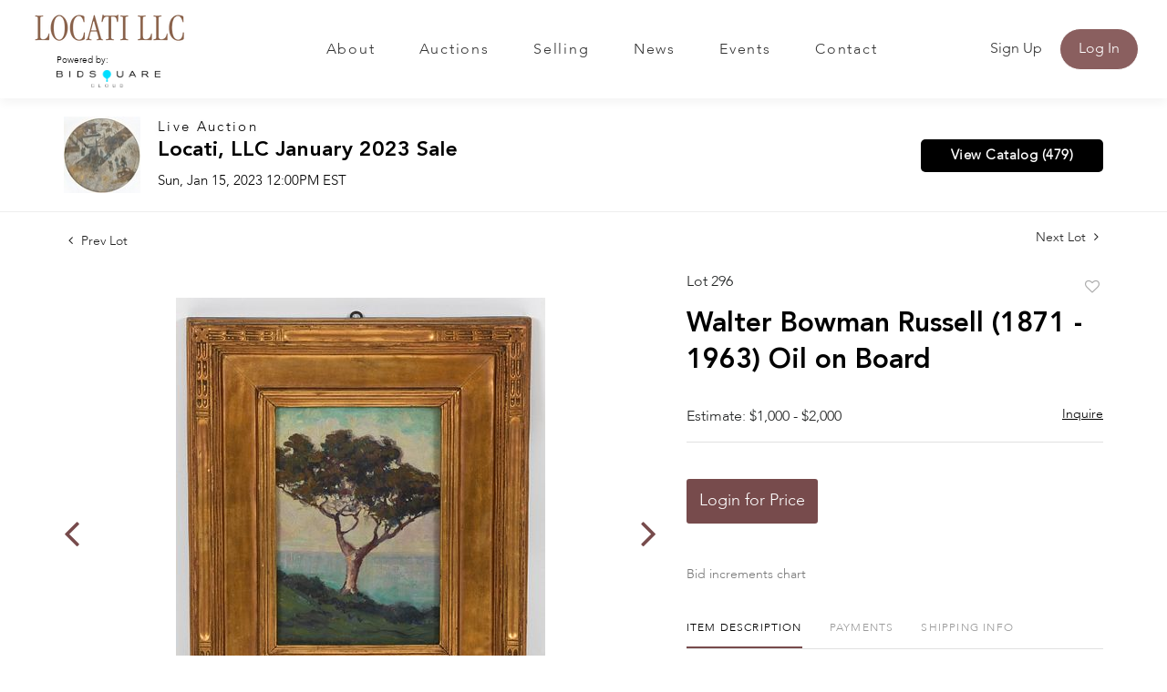

--- FILE ---
content_type: text/html; charset=UTF-8
request_url: https://bid.locatillc.com/online-auctions/locati-llc/walter-bowman-russell-1871---1963-oil-on-board-4549696
body_size: 78993
content:
<!DOCTYPE html>
<html lang="en">
    <head>
        <link rel="shortcut icon" href="https://s1.img.bidsquare.com/site/favicon/m/43.png?t=1Ow2Li ">
                <link rel="apple-touch-icon" href="https://s1.img.bidsquare.com/site/favicon/m/43.png?t=1Ow2Li">
        <link rel="apple-touch-icon-precomposed" href="https://s1.img.bidsquare.com/site/favicon/m/43.png?t=1Ow2Li">
        <meta name="viewport" content="width=device-width, initial-scale=1, maximum-scale=1, user-scalable=no"/><meta name="description" content="Bid on Walter Bowman Russell (1871 - 1963) Oil on Board sold at auction by Locati LLC 296 on 15th January Depicting a single tree in a landscape, signed at the lower left and under glass. In a good period carved and gilt frame made in the manner of Newcomb-Macklin.10&quot; x 7&quot;, the frame 16 1/2&quot; x 13 1/4&quot;.Fro..."/><meta name="keywords" content="Fine Art,Paintings"/><meta property="fb:app_id" content="2021466541405910"/><meta property="og:type" content="website"/><meta property="og:url" content="https://bid.locatillc.com/online-auctions/locati-llc/walter-bowman-russell-1871---1963-oil-on-board-4549696"/><meta property="og:title" content="Walter Bowman Russell (1871 - 1963) Oil on Board"/><meta property="og:description" content="Depicting a single tree in a landscape, signed at the lower left and under glass. In a good period carved and gilt frame made in the manner of Newcomb-Macklin.10&quot; x 7&quot;, the frame 16 1/2&quot; x 13 1/4&quot;.From a Bucks County collection."/><meta property="og:image" content="https://s1.img.bidsquare.com/item/l/1955/19559324.jpeg?t=1PbK9u"/><meta property="twitter:card" content="summary"/><meta property="twitter:site" content="@bidsquare"/><meta property="twitter:title" content="Walter Bowman Russell (1871 - 1963) Oil on Board"/><meta property="twitter:description" content="Depicting a single tree in a landscape, signed at the lower left and under glass. In a good period carved and gilt frame made in the manner of Newcomb-Macklin.10&quot; x 7&quot;, the frame 16 1/2&quot; x 13 1/4&quot;.From a Bucks County collection."/><meta property="twitter:image" content="https://s1.img.bidsquare.com/item/l/1955/19559324.jpeg?t=1PbK9u"/><meta charset="UTF-8"/><meta http-equiv="X-UA-Compatible" content="IE=edge"/><link rel="canonical" href="https://bid.locatillc.com/online-auctions/locati-llc/walter-bowman-russell-1871---1963-oil-on-board-4549696"/><link rel="alternate" hreflang="x-default" href="https://bid.locatillc.com/online-auctions/locati-llc/walter-bowman-russell-1871---1963-oil-on-board-4549696"/><link rel="alternate" hreflang="en" href="https://bid.locatillc.com/online-auctions/locati-llc/walter-bowman-russell-1871---1963-oil-on-board-4549696"/>                <title>Walter Bowman Russell (1871 - 1963) Oil on Board sold at auction on 15th January  | Locati LLC</title>
        <script data-react-helmet="true" type="application/ld+json">{
    "@context": "https://schema.org",
    "@type": "Product",
    "productID": "4549696",
    "sku": "4549696",
    "name": "Walter Bowman Russell (1871 - 1963) Oil on Board",
    "image": "https://s1.img.bidsquare.com/item/xl/1955/19559324.jpeg",
    "url": "https://bid.locatillc.com/online-auctions/locati-llc/walter-bowman-russell-1871---1963-oil-on-board-4549696",
    "description": "Depicting a single tree in a landscape, signed at the lower left and under glass. In a good period carved and gilt frame made in the manner of Newcomb-Macklin.10\" x 7\", the frame 16 1/2\" x 13 1/4\".From a Bucks County collection.",
    "offers": {
        "@type": "Offer",
        "url": "https://bid.locatillc.com/online-auctions/locati-llc/walter-bowman-russell-1871---1963-oil-on-board-4549696",
        "price": 1900,
        "priceCurrency": "USD",
        "availabilityEnds": "2023-01-15T12:00:00-05:00 EST",
        "priceValidUntil": "2023-01-15T12:00:00-05:00 EST",
        "availability": "SoldOut"
    }
}</script>        <script type="text/javascript">
                        pageLoadServerTime = 1769665234678;
            pageLoadServerTimeElapsedStart = (new Date()).getTime();
        </script>
        <link rel="stylesheet" type="text/css" href="https://bid.locatillc.com/public/themes/common/css/bootstrap.min.css?t=1761753286" />
<link rel="stylesheet" type="text/css" href="https://bid.locatillc.com/public/themes/common/css/fonts/icon-font.css?t=1761753286" />
<link rel="stylesheet" type="text/css" href="https://stackpath.bootstrapcdn.com/font-awesome/4.7.0/css/font-awesome.min.css" />
<link rel="stylesheet" type="text/css" href="https://bid.locatillc.com/public/themes/default/css/theme.css?t=1762470181" />
<link rel="stylesheet" type="text/css" href="https://bid.locatillc.com/public/themes/default/css/theme-responsive.css?t=1761753286" />
<link rel="stylesheet" type="text/css" href="https://bid.locatillc.com/public/themes/default/css/theme-dev.css?t=1761753286" />
<link rel="stylesheet" type="text/css" href="https://bid.locatillc.com/public/js/magiczoomplus/5.3.7/magiczoomplus.css?t=1761753285" />
<link rel="stylesheet" type="text/css" href="https://bid.locatillc.com/public/css/jquery-ui.css?t=1761753285" />
<link rel="stylesheet" type="text/css" href="https://bid.locatillc.com/public/css/atc-base.css?t=1761753285" />
<link rel="stylesheet" type="text/css" href="https://bid.locatillc.com/public/themes/default/css/item-details.css?t=1761753286" />
<link rel="stylesheet" type="text/css" href="https://bid.locatillc.com/public/themes/common/css/component/popup.css?t=1761753286" />
<link rel="stylesheet" type="text/css" href="https://bid.locatillc.com/public/themes/common/css/fonts/avenir-heavy.css?t=1761753286" />
<link rel="stylesheet" type="text/css" href="https://bid.locatillc.com/public/themes/common/css/fonts/avenir-light.css?t=1761753286" />
<style>
:root {--main-button-color:#774b4c}
:root {--main-button-color-hover:#915859}
:root {--main-btn-text:#ffffff}
:root {--secondary-button-color:#000000}
:root {--secondary-button-color-hover:#262626}
:root {--secondary-btn-text:#ffffff}
:root {--theme-color:#774b4c}
:root {--link-color-hover:#774b4c}
:root {--reg-aprv-btn-txt:#0aca1d}
:root {--pending-text:#ff8e00}
:root {--pending-btn-bg:rgba(204, 204, 204, 0.2)}
:root {--font-main:Avenir-Heavy}
:root {--font-secondary:Avenir-Light}</style>
<style>:root { --font-secondary: Avenir, Avenir-Light; }
body{ font-family: var(--font-secondary); }
   .my-header{background: #FFFFFF; padding: 0px 54px;  box-shadow: 0px 4px 11px rgba(0, 0, 0, 0.05) !important;}
   .my-header .navbar-nav{display:flex; justify-content: space-between; width: 100%; max-width: 605px; align-items: center;}
   .my-header .navbar-nav .nav-item a.nav-link { font-size: 16px; font-weight: 400; color: #333333;  text-transform: capitalize; padding: 0; line-height: 35px; font-family: var(--font-secondary); border-top: 2px solid transparent; letter-spacing: 0.11em;}
   .my-header .navbar-nav .nav-item:hover .nav-link, .my-header .navbar-nav .nav-item.active .nav-link {color: #8A5F5F; border-top: 2px solid #8A5F5F;}
   .my-header .navbar-toggler span { width: 28px; display: block; height: 3px; background-color: #8A5F5F; margin: 6px 0; }
   .my-header .my-account-btn span{ display: inline-block; margin-right: 8px; color: #3A3A3A; }
   .my-header .my-account-btn .my-account-link, .my-header .my-account-btn a.signup-link { color: #333333; transition: 0.3s; font-weight: 400;  font-size: 16px; text-transform: capitalize; margin-right: 15px;font-family: var(--font-secondary); display: inline-block;}
   .my-header .my-account-btn .logout-btn-front, .my-account-btn a.login-link { display: inline-block; background: #8A5F5F; font-weight: 400;  padding: 10px 20px; text-transform: capitalize; font-size: 16px; color: #FFFFFF; border: 1px solid; border-radius: 25px;  transition: 0.3s; font-family: var(--font-secondary);}
   .my-header .my-account-btn .logout-btn-front:hover, .my-account-btn a.login-link:hover{background: none; color:#8A5F5F; cursor: pointer;}
   .my-header .my-account-btn .my-account-link:hover, .my-header .my-account-btn a.signup-link:hover{color:#8A5F5F;}
   .my-account-btn a:hover{ text-decoration: none; }
   .my-header.sticky-menu{right:0; z-index: 898;  position: sticky; top: 0;}
 .my-header .header-logoes .poweredby-sec .poweredby-text{font-weight: 300;font-size: 10px;line-height: 15px;color: #000000;}
 .my-header .header-logoes .poweredby-sec{margin-bottom: 10px; width: 114px; margin-left: 31px;}
  .my-header .header-logoes .poweredby-sec .poweredby-img{max-width: 114px; }
   
   
   
   .my-footer{background-color: #F3F1F1; color:#757575;  padding: 20px 81px;}
   .my-footer .company-info.info-width{max-width: 261px;}
   .my-footer .company-info .main-tittle.center-title{text-align: center;}
   .my-footer .company-info ul li{font-weight: 400;font-size: 18px;line-height: 22px;color: #757575; font-family: var(--font-secondary);}
   .my-footer .company-info .main-tittle{color: #000000;font-weight: 400;font-size: 20px; line-height: 22px; margin-bottom: 20px; font-family: 'Forum';}
   .my-footer .company-info ul.list-unstyled{margin-bottom: 40px;}
   .my-footer .company-info ul li a{font-weight: 700;font-size: 18px;color: #757575; line-height: 22px; font-family: var(--font-main);}
   .my-footer .company-info .contact-details li a{font-weight: 700;font-size: 18px;line-height: 26px;color: #757575;}
   .my-footer .company-info .contact-details li{margin-top: 17px;}
   .my-footer .company-info .license-text{margin-top: 83px; font-size: 18px; font-weight: 700; color: #757575; text-align: center; line-height: 26px; font-family: var(--font-main);}
   .my-footer .social-links a i{font-weight: 400;font-size: 29px;line-height: 28px; margin-right: 8px; color: #FFFFFF; padding: 7px;}
   .my-footer .social-links a i.instagram{background-color: #fb0074;}
   .my-footer .social-links a i.facebook{background-color: #3d5a98;     padding-left: 12px;
       padding-right: 12px;}
   .my-footer .social-links a i.linkedin{background-color: #0073b2;}
   .my-footer .social-links a i.twitter{background-color: #55acee;}
   .my-footer .social-links a i.youtube{background-color: #c1191b;}
   .my-footer .company-info ul li a:hover{text-decoration: none;}
   .copyright-text p{text-align: center;color: #FFFFFF; font-size: 13px; font-weight:400; margin-bottom: 0px; font-family: var(--font-secondary);}
   .copyright-text{background-color: #6B5A54; padding:33px 0px; margin-top: 0px;}
   .my-footer .company-info ul.footer-menu li {font-weight: 700;font-size: 18px;line-height: 28px;color: #757575; text-transform: capitalize; text-align: center;}
   .my-footer  ul.footer-menu li {text-decoration: underline; }
   .my-footer .poweredby-sec{color: #000000; margin-top: 246px;}
   .my-footer .poweredby-sec a img.poweredby-img{max-Width:145px; }
   .my-footer .social-links a i:last-child{margin-right: 0px;}
 .my-footer .company-info.social-section{margin-left: auto; max-width: 219px;}
 .my-footer .company-info.social-section .main-tittle{text-align: center;}
   
   
   @media screen and (max-width: 1300px){
    .my-header{padding: 0px 0;}
    .my-footer{padding: 20px 29px;}
    .my-header .header-logoes .navbar-brand img {margin-right: 8px;}
   }
   
   @media screen and (max-width: 1199.98px){
    .my-header .navbar{padding: 20px 0;}
    .my-header .navbar-nav{max-width: 450px; }
    .my-header .my-account-btn .my-account-link, .my-header .my-account-btn a.signup-link{margin-right: 15px;}
    .my-header .header-logoes .navbar-brand img { margin-right: 20px;}
   }
   @media screen and (max-width: 991.98px){
    
    .my-header .navbar-nav {text-align: center; max-width: 100%;   margin-top: 20px; display: block; }
    .my-header .navbar-nav .nav-item:hover .nav-link {border-top: none;}
    .my-header .navbar-nav .nav-item a.nav-link {padding: 10px; line-height: 24px; border-top: none;}
    .my-header .my-account-btn{text-align: center;}
    .my-header .my-account-btn span{ display: block; margin-right: 0px;}
    .my-header .my-account-btn .logout-btn-front, .my-account-btn a.login-link { padding: 10px; border: none; color: #333333; background: none;  margin-right: 0px;}
    .my-header .my-account-btn  .logout-btn-front:hover, .my-account-btn a.login-link:hover{background: none; color:#8A5F5F;}
    .my-header .my-account-btn .my-account-link, .my-header .my-account-btn a.signup-link {display:block; margin-right: 0px; padding: 10px;}
    .my-header .my-account-btn a.login-link{display: block;}
    .my-header .navbar-collapse{background-color: #f7f7f7; border-radius: 20px; padding: 0 20px; margin-bottom: 20px;}
    .my-footer{text-align: center;}
   .my-footer .company-info.info-width{max-width: 100%}
    .my-footer .company-info .inline-b{display: flex; justify-content: space-around; align-items: flex-end;}
    .my-footer .company-info .inline-b .social-links .main-tittle{text-align: center;}
    .my-footer .company-info .inline-b .social-links{text-align: left;}
    .my-footer .company-info .inline-b .poweredby-sec{text-align: right; padding-bottom: 18px;}
    .my-footer .mt-20{margin-top: 20px;}
   .my-footer .company-info .license-text{margin-top: 83px;}
    .my-footer .poweredby-sec{margin-top: 0px;}
 .my-footer .company-info.social-section{margin-left: auto; margin-right: auto;}
    
    
    
   }
   @media screen and (max-width: 767.98px){
    .my-header .header-logoes .navbar-brand img { width: 160px;}
    .my-footer .company-info { padding: 15px 0; }
   .my-footer .company-info.info-width{max-width: 100%}
    .my-footer .poweredby-sec a img{ margin-left: 10px;}
    .my-footer .company-info .license-text{margin-top: 28px;}
    .my-footer .company-info .inline-b{display: block;}
    .my-footer .company-info .inline-b .social-links{text-align: center;}
    .my-footer .company-info .inline-b .poweredby-sec{text-align: center; margin-top: 50px;}
    .my-footer .company-info ul.list-unstyled{margin-bottom:0px;}
    .my-footer .mt-20{margin-top: 0px;}
   }
   
   /* End Media css */
   
   /* Design Fixes */
   .auction-list h1.auction-page-title{font-family: var(--font-main, Times New Roman, Times, serif); font-size: 44px; line-height: 53px; color: #8A5F5F; letter-spacing: 0.01em; text-transform: capitalize;}
   .auction-list .auction-nav ul li.on a{color: #8A5F5F; font-weight: 400; font-size: 14px; line-height: 15px; text-transform: capitalize;}
   .auction-list .auction-nav ul li a{text-transform: capitalize; font-weight: 400; font-size: 14px; line-height: 15px; color: #747474;}
   .auction-list .auc-list-content label{text-transform: capitalize; font-family: var(--font-secondary); font-weight: 400; font-size: 15px; line-height: 16px; letter-spacing: 0.075em;  color: #333333;}
   .auction-list .auc-list-content h1{font-weight: 400; font-size: 37px; line-height: 44px;}
   .auction-list .auc-list-content h1 a{display: -webkit-box; -webkit-line-clamp: 2; -webkit-box-orient: vertical; overflow: hidden; color: #000000;}
   .auction-list .auc-list-content span{ font-weight: 400; font-size: 15px; line-height: 16px; color: #333333; font-family: var(--font-secondary);} 
   .auction-list .auc-list-content .btn-sec .bidding-time ltx{font-family: var(--font-secondary); font-weight: 400; font-size: 15px; line-height: 16px; color: #393939; text-transform: capitalize;}
   .auction-list .auc-list-content .btn-sec .bidding-time span{font-weight: 400; font-size: 16px; line-height: 17px;}
   .auction-list .addtocalendar a{font-weight: 400; font-size: 15px; line-height: 16px;}
   .auction-list .auc-list-content p {font-weight: 400; font-size: 16px; color: #747474; margin-top: 15px; line-height: 27px;}
   .auction-list .auc-list-content .btn-sec .prm-btn{font-weight: 700; font-size: 17px; line-height: 20px; letter-spacing: 0.03em; border-radius: 5px;}
   .auc-list-content .btn-sec .view-catalog-btn {font-weight: 700; font-size: 17px; line-height: 20px; letter-spacing: 0.03em; border-radius: 5px;}


  .wrap .event_catalog_banner .banner_content label{font-weight: 400; font-size: 15px; line-height: 18px; letter-spacing: 0.075em; text-transform: capitalize;}
  .wrap .event_catalog_banner .banner_content h1{font-weight: 700; font-size: 40px; line-height: 48px; color: #FFFFFF; text-shadow: 0px 1px 25px rgba(0, 0, 0, 0.08);}
  .wrap .event_catalog_banner .banner_content p{font-weight: 400; font-size: 17px; line-height: 18px; font-family: var(--font-secondary);}
  .wrap .event_catalog_banner .banner_content .prm-btn{font-weight: 500; font-size: 17px; line-height: 20px; letter-spacing: 0.03em; border-radius: 5px;}
  .wrap .event_catalog_banner .banner_content .scnd-btn{font-weight: 500; font-size: 16px; line-height: 19px; border-radius: 5px;}
  .wrap .banner_bottom p{font-weight: 400; font-size: 15px; line-height: 25px; color: #747474;}
  .wrap .banner_bottom ltx{font-family: var(--font-secondary); font-weight: 400; font-size: 13px; line-height: 14px; text-align: center; letter-spacing: 0.06em; text-transform: uppercase; color: #393939; margin-bottom: 9px;}
  .wrap .banner_bottom span{font-family: var(--font-secondary); font-style: normal; font-weight: 400; font-size: 16px; line-height: 17px;}
  .wrap .banner_bottom .addtocalendar span{font-weight: 700; font-size: 15px; line-height: 18px; border-radius: 5px;}
  .tab_title ul.tabs li a {text-transform: capitalize; font-weight: 700;font-size: 15px;line-height: 18px; color: #999999; font-family: var(--font-main);}
  .wrap .catalog_list .catalog_detail .lot_Num{font-weight: 400; font-size: 15px; line-height: 18px;}
  .wrap .catalog_list .catalog_detail .lot_title { font-weight: 400; font-size: 19px; line-height: 23px; }
  .wrap .catalog_list .catalog_detail .lot_title a{ color:#000000;}
  .catalog_list .catalog_detail .est_prc_time .est_price .estimate_label{font-weight: 400; font-size: 15px; line-height: 16px; color: #747474; }
  .catalog_list .catalog_detail .est_prc_time .est_price .estimate_amount small{font-weight: 400; font-size: 15px; line-height: 16px; color: #747474;}
 .wrap .catalog_list .catalog_detail .bidding_sec .starting_bid .bid_txt span{font-weight: 400; font-size: 15px; line-height: 18px; color: #000000;}
 .wrap .catalog_list .catalog_detail .bidding_sec .starting_bid .currency_container span{font-weight: 400; font-size: 20px; line-height: 18px; color: #000000;}
 .wrap section .catalog_list .catalog_detail .bidding_sec .bid_num{font-weight: 400; font-size: 15px; line-height: 16px; color: #777777;}
 .wrap .catalog_list .catalog_detail .bid_amount input{font-weight: 400; font-size: 12px; line-height: 13px; color: #555555;}
 .wrap .catalog_list .catalog_detail .bid_amount .place_bid_area button.register_btn{font-weight: 700; font-size: 14px; line-height: 17px; letter-spacing: 0.03em;}
  
 .auctioneer .auctioneer_detail .main_auc_detail span{font-family: var(--font-secondary); font-weight: 400; line-height: 16px; letter-spacing: 0.155em; color: #000000; text-shadow: 0px 2px 11px rgba(0, 0, 0, 0.1); margin-bottom: 7px;}
 .auctioneer .auctioneer_detail .main_auc_detail h1{font-weight: 400; font-size: 23px; margin-bottom: 7px;}
 .auctioneer .auctioneer_detail .main_auc_detail h1 a{color: #000000;}
 .auctioneer .auctioneer_detail .main_auc_detail .auc_timing .start_time{font-family: var(--font-secondary); line-height: 16px; }
 .auctioneer .btn-sec a{font-weight: 700; font-size: 15px; line-height: 18px; letter-spacing: 0.03em; border-radius: 5px;}
 .item_detail .item_direction a{font-family: var(--font-secondary);  font-weight: 400; font-size: 14px; line-height: 15px; color: #222222; }
 .item_detail .item_description .lot_num{font-weight: 400; font-size: 16px; line-height: 17px; color: #212323; font-family: var(--font-secondary);}
 .item_detail .item_description h1 {font-weight: 400; font-size: 30px; line-height: 40px;}
 .item_detail .item_description .estimated_price span{font-weight: 400; font-size: 16px; line-height: 17px; color: #212323;}
 .item_detail .item_description .estimated_price a{font-weight: 400; font-size: 14px; line-height: 19px; color: #000000; font-family: var(--font-secondary);}
 .item_detail .item_description .place_bid_area .f_item_detail_bid_status{font-weight: 400; font-size: 15px;  color: #212323; }
 .item_detail .item_description .place_bid_area .bidding-price{font-weight: 700; font-size: 36px; line-height: 43px; color: #212323; font-family: var(--font-main);}
 .item_detail .item_description .place_bid_area .bidding-area span{font-weight: 400; font-size: 14px; line-height: 15px; color: #212323; }
.item_detail .item_description .place_bid_area .bidding-area .place_bid input{font-weight: 400; font-size: 15px; line-height: 16px; align-items: center; color: #555555;}
.item_detail .item_description .place_bid_area .bidding-area .place_bid button{font-weight: 700; font-size: 17px; line-height: 20px; letter-spacing: 0.03em; }
.item_detail .item_description .place_bid_area .bid_related a.chart{font-weight: 400; font-size: 14px; line-height: 15px; color: #777777; text-decoration: none;}
.item_detail .item_description .item_tabs ul li a{font-weight: 400; font-size: 15px; line-height: 16px; color: #999999; text-transform: capitalize;}
.item_detail .item_description .item_tabs ul li a.active{color: #222222;}
.item_detail .item_description .item_tabs .tab-pane{font-weight: 400; font-size: 15px; line-height: 25px; color: #747474;}
.item_detail .other_lots h2{font-family: var(--font-secondary); font-weight: 400; font-size: 24px; line-height: 25px; color: #000000; }
.item_detail .other_lots ul li .auction-detail p{font-family: var(--font-secondary); font-weight: 400; font-size: 13px; line-height: 14px; color: #000000;}
.item_detail .other_lots ul li .auction-detail h2{font-weight: 400; line-height: 19px; }
.item_detail .other_lots ul li .auction-detail span{font-family: var(--font-main); font-weight: 700; font-size: 13px; line-height: 16px; }
.item_detail .other_lots ul li .auction-detail span.other_lot_pricebid{font-family: var(--font-main); font-weight: 700; font-size: 16px; line-height: 19px;}


.tab_content .live_panel .lot_num{font-weight: 700; font-size: 15px; line-height: 18px; text-transform: uppercase; color: #222222;}
.tab_content .live_panel .lot_title{display: -webkit-inline-box; -webkit-line-clamp: 2; -webkit-box-orient: vertical; overflow: hidden; font-weight: 400; font-size: 23px; line-height: 28px; color: #000000;}
.tab_content .live_panel .lot_desc h3{font-weight: 700; font-size: 15px; line-height: 18px; color: #000000; }
.tab_content .live_panel .lot_desc .description{font-weight: 400; font-size: 15px; line-height: 25px; color: #747474;}
.tab_content .live_panel .est_price label{font-weight: 400; font-size: 15px; line-height: 16px; color: #000000; }
.tab_content .live_panel .est_price .estimate_amount span{font-weight: 400; font-size: 15px; line-height: 16px; color: #000000;}
.tab_content .live_panel .start_bid label{font-family: var(--font-secondary); font-weight: 400; font-size: 19px; line-height: 20px; color: #000000; }
.tab_content .live_panel .start_bid span{font-weight: 700; font-size: 28px; line-height: 34px; color: #000000;}
.tab_content .live_panel .bid_panel_wrap button.register_btn{font-weight: 700; font-size: 20px; line-height: 24px; letter-spacing: 0.03em; border-radius: 5px;}
.bottom_text a.show-registration-popup { text-decoration: underline; }


/* Update Heading tag css */
.auction-page-title {text-transform: uppercase; letter-spacing: 15px; text-align: center; padding: 25px 0px; font-size: 32px;}
.auction-list .auc-list-content .auc-list-content-title {font-family: var(--font-main, Times New Roman, Times, serif); font-style: normal; font-weight: normal; font-size: 30px; line-height: normal; color: #000000; display: block; margin-bottom: 15px;}
.modal-body .inquire_title{font-family: var(--font-main, Times New Roman, Times, serif); font-style: normal; font-weight: normal; font-size: 26px; line-height: 40px; text-align: center; color: #000000;}
.modal-body .inquire_title {font-size: 36px;}
.item_detail .item_description .item_description-title{font-family: var(--font-main, Times New Roman, Times, serif); font-style: normal; font-weight: normal; font-size: 40px; line-height: 40px; color: #000000; display: block; font-size: 28px; line-height: normal; margin-top: 10px; max-height: 100px; overflow: hidden;}
.delete-account-alert .successfully-delete img {max-width: 40px;}
.wrap .event_catalog_banner .banner_content h1 {
    -webkit-line-clamp: 2;
    -webkit-box-orient: vertical;
    display: -webkit-box;
    max-height: none;
}</style>
                    <!-- Google Tag Manager -->
            <script>(function(w,d,s,l,i){w[l]=w[l]||[];w[l].push({'gtm.start':
            new Date().getTime(),event:'gtm.js'});var f=d.getElementsByTagName(s)[0],
            j=d.createElement(s),dl=l!='dataLayer'?'&l='+l:'';j.async=true;j.src=
            'https://www.googletagmanager.com/gtm.js?id='+i+dl;f.parentNode.insertBefore(j,f);
            })(window,document,'script','dataLayer','GTM-5WMD3W');</script>
            <!-- End Google Tag Manager -->
                                            <!--[if lt IE 9]>
            <script type="text/javascript" src="https://bid.locatillc.com/public/js/html5shiv.min.js?t=1761753285"></script>
        <![endif]-->
        <script type="text/javascript">
            var setting = {"baseUri":"https:\/\/bid.locatillc.com","staticUri":"https:\/\/bid.locatillc.com\/public","isMobileWebView":false,"defaultSiteName":"Bidsquare","siteName":"Locati LLC","webSocket":{"host":"wss:\/\/ws.bidsquare.com","port":null,"debug":false},"reserveMet":[],"reCaptcha":{"v3":{"siteKey":"6LdzL_kcAAAAAHvauH1Jsz3Ux6njeXmqvGBbrqyk"}}};        </script>
                <script type="text/javascript" src="https://bid.locatillc.com/public/js/jquery.js?t=1761753285"></script>
<script type="text/javascript" src="https://bid.locatillc.com/public/js/functions.js?t=1761753285"></script>
<script type="text/javascript" src="https://bid.locatillc.com/public/themes/common/js/popper-v1.min.js?t=1761753286"></script>
<script type="text/javascript" src="https://bid.locatillc.com/public/themes/common/js/bootstrap.min.js?t=1761753286"></script>
<script type="text/javascript" src="https://bid.locatillc.com/public/themes/default/js/theme.js?t=1761753286"></script>
<script type="text/javascript" src="https://www.google.com/recaptcha/api.js?render=6LdzL_kcAAAAAHvauH1Jsz3Ux6njeXmqvGBbrqyk"></script>
<script type="text/javascript" src="https://bid.locatillc.com/public/js/front-common.js?t=1761753285"></script>
<script type="text/javascript" src="https://bid.locatillc.com/public/js/tagManager.js?t=1761753286"></script>
<script type="text/javascript" src="https://bid.locatillc.com/public/js/script.js?t=1761753286"></script>
<script type="text/javascript" src="https://bid.locatillc.com/public/js/bsApi.js?t=1761753285"></script>
<script type="text/javascript" src="https://bid.locatillc.com/public/js/jquery.i18n/src/jquery.i18n.js?t=1761753285"></script>
<script type="text/javascript" src="https://bid.locatillc.com/public/js/jquery.i18n/src/jquery.i18n.messagestore.js?t=1761753285"></script>
<script type="text/javascript" src="https://bid.locatillc.com/public/js/jquery.i18n/src/jquery.i18n.fallbacks.js?t=1761753285"></script>
<script type="text/javascript" src="https://bid.locatillc.com/public/js/jquery.i18n/src/jquery.i18n.language.js?t=1761753285"></script>
<script type="text/javascript" src="https://bid.locatillc.com/public/js/jquery.i18n/src/jquery.i18n.parser.js?t=1761753285"></script>
<script type="text/javascript" src="https://bid.locatillc.com/public/js/jquery.i18n/src/jquery.i18n.emitter.js?t=1761753285"></script>
<script type="text/javascript" src="https://bid.locatillc.com/public/js/magiczoomplus/5.3.7/magiczoomplus.js?t=1761753285"></script>
<script type="text/javascript" src="https://bid.locatillc.com/public/js/jquery-ui.js?t=1761753285"></script>
<script type="text/javascript" src="https://bid.locatillc.com/public/js/client/ws/auctionClient.js?t=1761753285"></script>
<script type="text/javascript" src="https://bid.locatillc.com/public/js/client/ws/liveEvent.js?t=1761753285"></script>
<script type="text/javascript" src="https://bid.locatillc.com/public/js/atc.min.js?t=1761753285"></script>
<script type="text/javascript">
                $.i18n().load({"en":{"Starting Bid":"Starting Bid","Current Bid":"Current Bid","Start in":"Start in","Starts in":"Starts in","End in":"End in","Bidsquare Bidder":"Bidsquare Bidder","Competing Bidder":"Competing Bidder","Bidder":"Bidder","Click Here to Bid Live":"Click Here to Bid Live","Non-supported browser... Use Chrome, Firefox, or Safari 11+":"Non-supported browser... Use Chrome, Firefox, or Safari 11+","On the Market":"On the Market","You are the highest bidder (%amount%)":"You are the highest bidder (%amount%)","You've been outbid (%amount%)":"You've been outbid (%amount%)","Your max bid (%amount%) is below reserve":"Your max bid (%amount%) is below reserve","You have an absentee bid (%amount%)":"You have an absentee bid (%amount%)","Place Bid":"Place Bid","Place Max Bid":"Place Max Bid","Increase Max Bid":"Increase Max Bid"}});
                
                [{"en":"https:\/\/bid.locatillc.com\/public\/js\/jquery.i18n\/messages\/en.json?t=1761753285"}].forEach(function (transArr, i) { $.i18n().load(transArr); });
                $.i18n.rawTranslationMap = {"reserveMetBannerNotification":"On the Market","highestBidNotification":"You are the highest bidder (%amount%)","outBidNotification":"You've been outbid (%amount%)","reserverNotMetNotification":"Your max bid (%amount%) is below reserve","absenteeBidNotification":"You have an absentee bid (%amount%)","placeNextBidButtonTextTimed":"Place Bid","placeMaxBidButtonTextTimed":"Place Max Bid","increaseMaxBidButtonTextTimed":"Increase Max Bid","placeNextBidButtonTextLive":"Place Bid","placeMaxBidbuttonTextLive":"Place Max Bid","increaseMaxBidButtonTextLive":"Increase Max Bid"};
            $(window).load(function(){});</script>
<script type="text/javascript">$( window ).resize(function() {
      $('.my-header').css('padding-top', function() {
         return $('.message_bar_wrap').height();
      });
  });
$(document).ready(function(){
/* year updation*/
$("#year").html(new Date().getFullYear());

  if (navigator.platform == 'MacIntel' && navigator.userAgent.indexOf('Mac') != -1) {
          $('body').addClass('safari-mac');
      }
})
   </script>
        <script type="text/javascript">
            if (typeof CKEDITOR !== 'undefined') CKEDITOR.timestamp = (new Date()).getTime(); // force refreshing the CKEditor internal js files
        </script>
    </head>
    <body class="">
        
<div class="wrap">
     
        <div id="loadingDiv" class="loadingDiv" style="display:none;"> </div>
                        <link rel="stylesheet" type="text/css" href="https://fonts.googleapis.com/css2?family=Roboto:wght@400;700&amp;display=swap" />


    <div class="my-header mobile-hider sticky-menu">
      <div class="container-fluid">
         <nav class="navbar navbar-expand-lg navbar-white py-0 nav-menu">
<div class="header-logoes">
            <a class="navbar-brand" href="https://www.locatillc.com/"><img src="https://s1.img.bidsquare.com/site/logo/43.png?t=1Ow2Li"></a>
<div class="poweredby-sec"><div class="poweredby-text">Powered by:</div><a href="https://www.bidsquarecloud.com/"><img src="https://images.bidsquare.com/cms/files/cloud-logo.png" class="poweredby-img mt-md-0" alt="Powered by"></a></div>
</div>
            <button class="navbar-toggler" type="button" data-toggle="collapse" data-target="#navbar-menu-links" aria-controls="navbar-menu-links" aria-expanded="false" aria-label="Toggle navigation">
               <span></span>
               <span></span>
               <span></span>
            </button>
         
            <div class="collapse navbar-collapse" id="navbar-menu-links">
               <ul class="navbar-nav  ml-auto">
                  <li class="nav-item">
                     <a class="nav-link" href="https://www.locatillc.com/about">About</a>
                  </li>
                  <li class="nav-item">
                     <a class="nav-link" href="https://bid.locatillc.com/auctions">Auctions</a>
                  </li>
                  
                  <li class="nav-item">
                     <a class="nav-link" href="https://www.locatillc.com/selling">Selling</a>
                  </li>
                  <li class="nav-item">
                     <a class="nav-link" href="https://www.locatillc.com/news">News</a>
                  </li>
                  <li class="nav-item">
                     <a class="nav-link" href="https://www.locatillc.com/events">Events</a>
                  </li>
                  <li class="nav-item">
                     <a class="nav-link" href="https://www.locatillc.com/contact">Contact</a>
                  </li>                  
               </ul>
               <li class="ml-lg-auto list-unstyled">
                 <div class="my-account-btn">
                    <a href="https://bid.locatillc.com/user/register" class="signup-link" data-toggle="modal" data-target="#registration_pop">Sign up</a> <a href="https://bid.locatillc.com/user/login" class="login-link" data-toggle="modal" data-target="#login_pop">Log In</a>
                  </div>
              
               </li>
            </div>
         </nav>
      </div>
   </div>            

    


    
    <div class="auctioneer">
      
    <div class="container-lg">
        <div class="row">
            <div class="col-lg-9 col-md-8">
                <div class="auctioneer_detail">
                    <div class="thumb_img">
                        <a href="https://bid.locatillc.com/auctions/locati-llc/locati-llc-january-2023-sale-11902" class="image_hover"><img src="https://s1.img.bidsquare.com/event/main/s/11902.jpeg?t=1Pb69q" alt="Locati LLC" onerror="loadDefaultImage(this,&#039;thumb&#039;)" /></a>
                    </div>
                    <div class="main_auc_detail">
                        <span>Live Auction</span>
                        <h1><a href="https://bid.locatillc.com/auctions/locati-llc/locati-llc-january-2023-sale-11902" class="event-title">Locati, LLC January 2023 Sale</a></h1>
                        <div class="auc_timing">
                            <div class="start_time">Sun, Jan 15, 2023 12:00PM EST</div>
                                                    </div>
                    </div>
                </div>
            </div>
            <div class="col-lg-3 col-md-4">
                <div class="btn-sec">
                    <a href="https://bid.locatillc.com/auctions/locati-llc/locati-llc-january-2023-sale-11902/catalog#catalog" class="scnd-btn">View Catalog (479)</a>
                </div>
                <br>
                            </div>
        </div>
    </div>
    </div>

<div class="item_detail">
    <div class="container-lg">
        <div class="item_direction">
                        <div class="row">
                <div class="col-6">
                    <a href="https://bid.locatillc.com/online-auctions/locati-llc/julie-a-eaton-alaska-20th-c-pastel-4549695"><i class="fa fa-angle-left" aria-hidden="true"></i> Prev Lot</a>
                </div>
                <div class="col-6">
                    <a href="https://bid.locatillc.com/online-auctions/locati-llc/carl-mayr-graetz-1850---1929-oil-on-panel-4549697" class="float-right">Next Lot <i class="fa fa-angle-right" aria-hidden="true"></i></a>
                </div>
            </div>
                    </div>
        <div class="current_item">
            <div class="row">
                <div class="col-lg-7 col-md-6">
                    <div class="item-slider">
                        <div class="auction-item-img">
            <a class="img-slide-arrow left-slide-btn" data-slide="prev">
            <span class="fa fa-angle-left fa-3x"></span>
        </a>
                   <a id="lot-image" class="MagicZoom main" target="_blank" rel="images" href="https://s1.img.bidsquare.com/item/xl/1955/19559324.jpeg?t=1PbK9u" title="Walter Bowman Russell (1871 - 1963) Oil on Board">
                <img src="https://s1.img.bidsquare.com/item/l/1955/19559324.jpeg?t=1PbK9u" class="detailImg" alt="Walter Bowman Russell (1871 - 1963) Oil on Board" />            </a>      
                            <a class="img-slide-arrow right-slide-btn" data-slide="next">
            <span class="fa fa-angle-right fa-3x"></span>
        </a>
    </div>
<div class="selectors auction-detail-product">
    <ul>
                        <li><a data-zoom-id="lot-image" href="https://s1.img.bidsquare.com/item/xl/1955/19559324.jpeg?t=1PbK9u" data-image="https://s1.img.bidsquare.com/item/l/1955/19559324.jpeg?t=1PbK9u">
                    <img src="https://s1.img.bidsquare.com/item/s/1955/19559324.jpeg?t=1PbK9u" alt="Walter Bowman Russell (1871 - 1963) Oil on Board" />                </a></li>
                                <li><a data-zoom-id="lot-image" href="https://s1.img.bidsquare.com/item/xl/1955/19559325.jpeg?t=1PbK9u" data-image="https://s1.img.bidsquare.com/item/l/1955/19559325.jpeg?t=1PbK9u">
                    <img src="https://s1.img.bidsquare.com/item/s/1955/19559325.jpeg?t=1PbK9u" alt="Image 2 of 7" />                </a></li>
                                <li><a data-zoom-id="lot-image" href="https://s1.img.bidsquare.com/item/xl/1955/19559326.jpeg?t=1PbK9u" data-image="https://s1.img.bidsquare.com/item/l/1955/19559326.jpeg?t=1PbK9u">
                    <img src="https://s1.img.bidsquare.com/item/s/1955/19559326.jpeg?t=1PbK9u" alt="Image 3 of 7" />                </a></li>
                                <li><a data-zoom-id="lot-image" href="https://s1.img.bidsquare.com/item/xl/1955/19559327.jpeg?t=1PbK9u" data-image="https://s1.img.bidsquare.com/item/l/1955/19559327.jpeg?t=1PbK9u">
                    <img src="https://s1.img.bidsquare.com/item/s/1955/19559327.jpeg?t=1PbK9u" alt="Image 4 of 7" />                </a></li>
                                <li><a data-zoom-id="lot-image" href="https://s1.img.bidsquare.com/item/xl/1955/19559328.jpeg?t=1PbK9u" data-image="https://s1.img.bidsquare.com/item/l/1955/19559328.jpeg?t=1PbK9u">
                    <img src="https://s1.img.bidsquare.com/item/s/1955/19559328.jpeg?t=1PbK9u" alt="Image 5 of 7" />                </a></li>
                                <li><a data-zoom-id="lot-image" href="https://s1.img.bidsquare.com/item/xl/1955/19559329.jpeg?t=1PbK9u" data-image="https://s1.img.bidsquare.com/item/l/1955/19559329.jpeg?t=1PbK9u">
                    <img src="https://s1.img.bidsquare.com/item/s/1955/19559329.jpeg?t=1PbK9u" alt="Image 6 of 7" />                </a></li>
                                <li><a data-zoom-id="lot-image" href="https://s1.img.bidsquare.com/item/xl/1955/19559330.jpeg?t=1PbK9u" data-image="https://s1.img.bidsquare.com/item/l/1955/19559330.jpeg?t=1PbK9u">
                    <img src="https://s1.img.bidsquare.com/item/s/1955/19559330.jpeg?t=1PbK9u" alt="Image 7 of 7" />                </a></li>
                    </ul>
</div>                    </div>
                    <div class="social_icon">
                        <ul>
                            <li><a href="https://www.facebook.com/sharer/sharer.php?u=https://bid.locatillc.com/online-auctions/locati-llc/walter-bowman-russell-1871---1963-oil-on-board-4549696"  target="_blank"><i class="fa fa-facebook" aria-hidden="true"></i></a></li><li><a href="https://twitter.com/intent/tweet?url=https://bid.locatillc.com/online-auctions/locati-llc/walter-bowman-russell-1871---1963-oil-on-board-4549696&text=Walter+Bowman+Russell+%281871+-+1963%29+Oil+on+Board" target="_blank"><i class="fa-twitter" aria-hidden="true"></i></a></li><li><a href="https://www.pinterest.com/pin/create/button/?url=https://bid.locatillc.com/online-auctions/locati-llc/walter-bowman-russell-1871---1963-oil-on-board-4549696&description=Walter+Bowman+Russell+%281871+-+1963%29+Oil+on+Board&media=https://s1.img.bidsquare.com/item/l/1955/19559324.jpeg?t=1PbK9u" target="_blank"><i class="fa fa-pinterest" aria-hidden="true"></i></a></li><li><a href="https://www.linkedin.com/sharing/share-offsite/?url=https://bid.locatillc.com/online-auctions/locati-llc/walter-bowman-russell-1871---1963-oil-on-board-4549696" target="_blank"><i class="fa fa-linkedin" aria-hidden="true"></i></a></li><li><a href="#" id="share_item_button"><i class="fa fa-envelope" aria-hidden="true"></i></a><div id="item-share-popup-load" class="item-share-popup"></div></li>                        </ul>
                    </div>
                    
                </div>
                <div class="col-lg-5 col-md-6">
                                        <div class="item_description el_11902">
                                                <div class="row">
                            <div class="col-lg-6 col-6">
                                <div class="lot_num">Lot 296</div>
                            </div>
                            <div class="col-lg-6 col-6">
                                <div class="favourite float-right">
                    <div data-href="https://bid.locatillc.com/user/login?fav_item_ref_id=4549696" class="like_icon gtm-click_item fav-item-login btn-icon btn-icon-heart" data-item_id = "4549696" data-type = "2"  data-item_id="4549696"  data-event_id='11902' data-event_status='past' data-event_name='Locati, LLC January 2023 Sale'>
                        <a href="javascript:void(0);" class="gtm-click_item"  data-item_id="4549696"  data-event_id='11902' data-event_status='past' data-event_name='Locati, LLC January 2023 Sale'>Add to favorite</a>
                    </div>
                </div>
                            </div>
                            <div class="col-lg-12"><h1>Walter Bowman Russell (1871 - 1963) Oil on Board</h1></div>
                        </div>
                        <div class="estimated_price">
                            <div class="row">
                                                                <div class="col-lg-9 col-8">
                                    <span>
            Estimate: $1,000 - $2,000    </span>                                </div>
                                                                                                <div class="col-lg-3 col-4">
                                    <a href="javascript:void(0);" id="inquire_block" class="gtm-click_item"  data-item_id="4549696"  data-event_id='11902' data-event_status='past' data-event_name='Locati, LLC January 2023 Sale' >Inquire</a>
                                </div>
                                                            </div>
                        </div>
                        <div class="place_bid_area" id="ba_4549696_11902" data-lindex="0" data-stype="view">
                            <div class="bidding-estimate bid-estimate-timer">
	                        	                    </div>
                            <div class="bidding-area"><div class="bidding-price "><button type="button" class="register_btn btn btn-primary f_event_button_view_hammer_price" id="login_to_register0" data-event_id = "11902"  >Login for Price </button>            <script type="text/javascript">
                $(function () {
                    $(document).on('click','#login_to_register0',function (e) {
                        e.preventDefault();
                        var event_ref_id = $(this).data('event_id') ? $(this).data('event_id') : null;
                              // We can clean this code this condition after fix same login script in bidsquare and wl
                            var $loginPopupObj = getPopupObject('login');
                            var $loginForm = $loginPopupObj.find('form');
//                            $loginForm.add('#registation_direct a, .registation_direct a').data('event_ref_id', event_ref_id);
                            $loginForm.data('event_ref_id',event_ref_id);
                            $loginForm.data('scroll_to', $(this).data('scroll_to') ? $(this).data('scroll_to') : null);
                                                        showHidePopup('login',true);
                                            });
                });
            </script>
            </div><div class="bidding-history"></div><div class="place_bid"><input type="hidden" id="live_bid_panel_url" name="live_bid_panel_url" value="https://bid.locatillc.com/auctions/locati-llc/locati-llc-january-2023-sale-11902/bid" /><input type="hidden" id="disable_reserve_price" name="disable_reserve_price" value="" /></div><div class="bid_related"><div class="txt1"><a href="#chart" class="chart">Bid increments chart</a></div></div></div><style>div.ack_bid_msg{float:right;padding-top:0 !important;}</style>                                <div class="chartlist">
        <h4>Bid Increments</h4>
        <table>
            <colgroup>
                <col width="50%;">
                <col width="50%;">
            </colgroup>
            <thead>
                <tr>
                    <th>Price</th>
                    <th>Bid Increment</th>
                </tr>
            </thead>
            <tbody>
                                                            <tr>
                            <td>$0</td>
                            <td>$10</td>
                        </tr>
                                            <tr>
                            <td>$100</td>
                            <td>$25</td>
                        </tr>
                                            <tr>
                            <td>$500</td>
                            <td>$50</td>
                        </tr>
                                            <tr>
                            <td>$1,000</td>
                            <td>$100</td>
                        </tr>
                                            <tr>
                            <td>$5,000</td>
                            <td>$250</td>
                        </tr>
                                            <tr>
                            <td>$10,000</td>
                            <td>$500</td>
                        </tr>
                                            <tr>
                            <td>$20,000</td>
                            <td>$1,000</td>
                        </tr>
                                            <tr>
                            <td>$50,000</td>
                            <td>$2,500</td>
                        </tr>
                                            <tr>
                            <td>$100,000</td>
                            <td>$5,000</td>
                        </tr>
                                            <tr>
                            <td>$200,000</td>
                            <td>$10,000</td>
                        </tr>
                                                    </tbody>
        </table>
    </div>
                        </div>
                        <div class="item_tabs">
                            <ul class="nav nav-tabs" role="tablist">
    <li class="active tab-desc"><a href="#home" aria-controls="home" role="tab" data-toggle="tab">
            <h2>Item Description</h2>
        </a></li>
                    <li class="tab-payment"><a href="#paymentsandshipping" aria-controls="dimension" role="tab" data-toggle="tab"><h2>Payments</h2></a></li>
                    <li class="tab-shipping-info"><a href="#shippinginformation" aria-controls="dimension" role="tab" data-toggle="tab"><h2>Shipping Info</h2></a></li>
            </ul>
<div class="tab-content">
    <div role="tabpanel" class="tab-pane active" id="home">
                Depicting a single tree in a landscape, signed at the lower left and under glass. In a good period carved and gilt frame made in the manner of Newcomb-Macklin.10" x 7", the frame 16 1/2" x 13 1/4".From a Bucks County collection.                    <div class="condition-report-title clearfix">
                <h4>Condition</h4>                            </div>
            Appears to be in excellent condition, not viewed out of the frame.        
        
        
        
        
    </div>
                <div role="tabpanel" class="tab-pane" id="paymentsandshipping">
            <div class = "payment_text">
                <p>Available payment options</p>
    <!-- Show Credit Card icons when we enable Authorize.net -->
       
        <ul class="d-flex flex-wrap">
            <li class="type-visa">
                <img src="https://bid.locatillc.com/public/img/svg/visa.svg" alt="Visa" />            </li> 
            <li class="type-mastercard">
                <img src="https://bid.locatillc.com/public/img/svg/mastercard.svg" alt="Mastercard" />            </li> 
            <li class="type-amex">
                <img src="https://bid.locatillc.com/public/img/svg/amex.svg" alt="Amex" />            </li> 
            <li class="type-diners">
                <img src="https://bid.locatillc.com/public/img/svg/diners.svg" alt="Diners" />            </li> 
            <li class="type-discover">
                <img src="https://bid.locatillc.com/public/img/svg/discover.svg" alt="Discover" />            </li> 
            <li class="type-jcb">
                <img src="https://bid.locatillc.com/public/img/svg/jcb.svg" alt="JCB" />            </li> 
            <li class="type-unionpay">
            <img src="https://bid.locatillc.com/public/img/svg/unionpay.svg" alt="Union Pay" />            </li> 
        </ul>
                <p>All invoices must be paid for & picked up within 10 business days after the sale end. For payment, Bidsquare bidders can pay online with Stripe (with credit card convenience fee). Alternatively, we accept (in person) cash, Visa, Discover, MasterCard (with a credit card convenience fee), Money Order/Cashiers Check, Personal Check, Wire Transfer. NO PAYPAL. 


Locati, LLC uses third party shippers for ALL items. We offer the following suggested shippers:

For small items (international & domestic shipping):

UPS Store #5342
215 657 5701
store5342@theupsstore.com

Parcel Place
215 345 4930
parcelplace4387@outlook.com

The Packaging Store
215 361 6940
hello@packandshipnow.com

For furniture or shipping overseas:

Moverman
Bryant Martin
551 227 5633
bryant@gomoverman.com

GoGo Delivery
Irene Vunk
386 288 3024
gogodeliveryllc@gmail.com

DAG Xpress (NYC vicinity)
646 836 9827
www.godagxpress.com

Outward Bound Courier Logistics
413 854 3676
outwardboundcl@yahoo.com

Ukay Nationwide Delivery (domestic moving coast to coast or to mid-west) 
732 802 0900
www.ukaydelivery.com
</p>            </div>
        </div>
            <div role="tabpanel" class="tab-pane" id="shippinginformation">
            <div class = "shipping_text">
                Locati, LLC does NOT ship/pack any items. We suggest the following:

UPS Store
(215) 657-5701
Store5342@theupsstore.com 

Parcel Place
215-345-4930
Parcelplace4387@outlook.com

The Packaging Store
(215) 361-6940
Hello@PackandShipNow.com

Outward Bound Courier Logistics (furniture)
(413) 854-3676
outwardboundcl@yahoo.com

Ukay Nationwide Delivery (furniture)
(732) 802-0900

Plycon Transportation Group (furniture)
(631) 973-3088            </div>
        </div>
        </div>
<script>
   if ($('#condition_report_download_by_url').length > 0) {
        document.getElementById('condition_report_download_by_url').click();
    }
</script>
                        </div>
                    </div>
                </div>
            </div>
        </div>
        <div class="other_lots" id="otherlots"></div>
    </div>
</div>
<!-- Item detail -->
<script type="text/javascript" src="https://bid.locatillc.com/public/js/atc.min.js?t=1761753285"></script>
<link rel="stylesheet" type="text/css" href="https://bid.locatillc.com/public/css/atc-base.css?t=1761753285" />
<style>
    .atcb-list {
        margin-top: 2px;
    }
    .atcb-item {
        padding: 5px 0 5px 15px;
    }
    .atcb-item-link {
        font-size: 12px;
    }
    div.ack_bid_msg {
        width: auto;
/*        text-align: right;
        margin-top: 0px;*/
    }
</style>
<script type="text/javascript">
    $(function()
    {
        var $itemDetailsActiveTab = $(".item_tabs ul li a");
        if ($itemDetailsActiveTab.find(".active").length === 0)
        {
            $itemDetailsActiveTab.eq(0).addClass("active");
        }
    });
</script>
<div class="modal fade inquire-form" id="inquire_now" data-backdrop="static" data-keyboard="false" role="dialog" aria-hidden="true" >
            <div class="modal-dialog modal-dialog-centered" role="document">
                <div class="modal-content">
                    <div class="modal-header">
                        
                        <button type="button" class="close" data-dismiss="modal" aria-label="Close"></button>
                    </div>
                    <div class="modal-body ">
                        <h1 class="inquire_title"> Inquire</h1>
<form id="inquire-form" onsubmit="return false;" action="https://bid.locatillc.com/inquire/item" method="post">
    <input type="hidden" name="item_id" value="4549696">
    <input type="hidden" name="event_name" value="Locati, LLC January 2023 Sale">
    <input type="hidden" name="event_id" value="11902">
    <input type="hidden" name="is_wl_inquire_request" value="1">
    <div id="inquire_error" class="popup_error"> </div>
    <div class="row wl_inquire_div">
        <div class="col-sm-12">
            <div class="form-group">
                <span class="inquire_input"> <input type="text" id="email" name="email" class="form-control" placeholder="Your Email" />  </span>            </div>
        </div>
        <div class="col-sm-12">
            <div class="form-group">
                <span class="inquire_input"> <input type="text" id="uname" name="uname" class="form-control" placeholder="Your Name" />  </span>            </div>
        </div>
        <div class="col-sm-12">
            <div class="form-group">
                <span class="inquire_input"> <select id="inquiryCategory" name="inquiryCategory" class="form-control">
	<option value="dce6f3910b65b6a749161b7f59a70813">Details about item</option>
	<option value="43ba47c8292b857eb42fdf28816bf319">Condition report</option>
	<option value="c31a59f918efd6dd6597a7e53a3d7dfa">Registration/bidding</option>
	<option value="19626c265c4a9ddc85c0e0532cb08512">More Photos</option>
	<option value="6930e8a0c589d566496ac1cfe451e616">I have one to sell</option>
	<option value="50df040018142b7eaecbb3ac1a05aaad">Other</option>
</select>  </span>            </div>
        </div>
               <div class="col-sm-12">
            <div class="form-group">
                <span class="inquire_input"> <input type="text" id="subject" name="subject" class="form-control" placeholder="Subject" />  </span>            </div>
        </div>
        <div class="col-sm-12 inquire_message">
            <div class="form-group">
                <span class="inquire_input"> <textarea id="message" name="message" class="form-control" placeholder="Message"></textarea>  </span>            </div>
        </div>
          </div>
    <div class="submit">
        <button class="btn btn-primary g-recaptcha" data-sitekey="6LdSxEcUAAAAAMHFHsva4aYuB85JqJ42u4lFbo9j" data-callback="getInquireContent1" id="inquire_button">Send</button>
    </div>
</form>
<script src='https://www.google.com/recaptcha/api.js'></script>
<script type="text/javascript">
    function getInquireContent1() {
        getInquireContent(1);
    }
</script>
                    </div>
                </div>
            </div>
        </div><div class="modal fade bid-history-form" id="bid-history" data-backdrop="static" data-keyboard="false" role="dialog" aria-hidden="true" >
            <div class="modal-dialog modal-dialog-centered" role="document">
                <div class="modal-content">
                    <div class="modal-header">
                        
                        <button type="button" class="close" data-dismiss="modal" aria-label="Close"></button>
                    </div>
                    <div class="modal-body ">
                        <div class="bid-box" id="bhd_4549696_11902"></div>
                    </div>
                </div>
            </div>
        </div><div class="modal fade invoice invoice-item-view" id="invoice_popup" data-backdrop="static" data-keyboard="false" role="dialog" aria-hidden="true" >
            <div class="modal-dialog modal-dialog-centered" role="document">
                <div class="modal-content">
                    <div class="modal-header">
                        
                        <button type="button" class="close" data-dismiss="modal" aria-label="Close"></button>
                    </div>
                    <div class="modal-body ">
                        <div class="invoice_popup popup_center" id="invoice_content"></div>

                    </div>
                </div>
            </div>
        </div>
<script type="text/javascript">
        $('#inquire_block').click(function(e){
        e.preventDefault();
                    showHidePopup('login',true);
            });

    $('.condition_report_block').click(function(e){
        e.preventDefault();
                    showHidePopup('login',true);
            });

    $(document).on('change input', '#inquiryCategory', function (e){   
        getInquireContent(0);
    });

            $(document).ready(function(e) {
            var gtmManager = new tagManager({
                eventId : '11902',
                itemId : '4549696',
                eventLabel : 'ITEM_DETAIL',
                customEventTrigger : 'itemEvent',
                eventStatus : 'past'
            });
            gtmManager.pushData();
        });
    
    jQuery(function() {
        MagicZoomPlus.options = {
              'zoom-width' : 400,
              'zoom-height' : 400,
              'zoom-distance' : 11,
              'background-opacity' : 80,
              'slideshow-effect' : 'expand',
              'show-loading' : 'false'
        }
        //$('.aution_item_img a').addClass('MagicZoomPlus');
        //MagicZoomPlus.refresh();
    });

$(document).ready(function(e){
    //Called for set footer margin when bidding panel was sticky at footer.
    bindEventListener(window, 'message', function (event) {
        try {
            var dataEvent = JSON.parse(event.data);
            if (typeof dataEvent.resizeBrowser !== "undefined" && dataEvent.resizeBrowser) {
                setFooterMargin('.mobile_sticky_bid');
            }
        } catch(e) {}
    });

            //Timed Auction Client
        var clientData = {
            connectionID: generateUid(),
            resetItemThumb: false,
            moveToNextItem: false,
            showEventActive: true,
                        siteID: '43',
                        userCurrency: {"symbol":"$","exchange_rate":"1.00"},
                                };
            

    // var $detailImgList = $('.auction-detail-product ul li');
    var curImg = 0;
    $('.auction-item-img .img-slide-arrow').on('click',function(){
        switch($(this).data('slide')) {
            case 'prev':
                // curImg = (curImg - 1 + $detailImgList.length) % $detailImgList.length;
                MagicZoom.prev('lot-image');
                break;
            case 'next':
                // curImg = (curImg + 1 ) % $detailImgList.length;
                MagicZoom.next('lot-image');
                break;
        }
        // $detailImgList.eq(curImg).find('img').click();

    });
    //$('.aution_item_img > a > img').hide();
    //$('.aution_item_img > a > img').eq(curImg).show();
//     $detailImgList.click(function(){
//         $detailImgList.removeClass('on');
//         var $this = $(this);
//         $this.addClass('on');
        
//         var idx = curImg = $this.index();

//         var $thumb = $this.find('img');
//         var bigImg = $thumb.data('bigimg');
//         var zoomImg = $thumb.data('zoomimg');
        
//         var $main = $('.auction-item-img > a.main');
//         $main.attr('href', zoomImg).find('img.detailImg')
//                 .off('load.xlloaded')
//                 .width(500)                         // set width to force thumb to expand to full width
//                 .on('load.xlloaded', function () { 
//                     if ($thumb.attr('src') !== $(this).attr('src')) {
//                         $(this).width("");
//                     } else {
//                         $(this).attr('src', bigImg);
//                     }
//                 })
//                 .attr('src', $thumb.attr('src'))    // load thumb first to give intant feedback that its loading, then load large (in case it takes a little extra time)
//                 ;
//         if (typeof MagicZoomPlus !== 'undefined') MagicZoomPlus.refresh();
// //        $('.aution_item_img > a').eq(curImg).addClass('main-hide');
// //        $('.aution_item_img > a').eq(idx).removeClass('main-hide');
        
// //        curImg = idx;
//     });
    
    //$('.bidding-box .bid_related .txt1 .chart').mouseenter(function(e) {
    $('.bid_related .txt1 .chart').mouseenter(function(e) {
        e.stopPropagation();
        e.preventDefault();
        $('.chartlist').show();
    });
    //$('.bidding-box .bid_related .txt1 .chart').mouseleave(function(e) {
    $('.bid_related .txt1 .chart').mouseleave(function(e) {
        e.stopPropagation();
        e.preventDefault();
        $('.chartlist').hide();
    });
    
      //bid_history_pop > open/close
      $(document).on("click", '#view_bid_history_popup', function(e){
          e.preventDefault();
                    $.ajax({
                url: getUrl('item/biddinghistory/4549696/11902?is_ajax=1'),
                success: function (res) {
                    $('#bhd_4549696_11902').html(res);
                },
                complete: function (res) {
                    showHidePopup('#bid-history',true);
                }
            });
                });
      
      $('.bid_pop_close > img,.bid_btn_area > button').click(function(e){
          e.preventDefault();
          showHidePopup('#bid-history',false);
      });

      $(document).on('click','.inquire_btn',function (e) {
          e.preventDefault();
          getInquireContent(1);
      });
      //getInquireContent(0);

      getOtherlots();

      $('body').on('click', '.invoive-popup', function(e){ 
            e.preventDefault();
            var invoice_id = $(this).data('invoice_id');
            var selector = '#invoice_popup';
            var url = 'https://bid.locatillc.com/my-account/items/ajaxinvoicedata?is_ajax=1';
            populateInvoicePopupContent(invoice_id, selector, url);
        });
  });
  
  function getOtherlots(page, offset, next) {
    if (typeof page === 'undefined') {
        page = 1;
    }
    var data = {"item_id" : 4549696, "event_id" : 11902, "offset" :offset, "next":next}
    $.ajax({
        url : 'https://bid.locatillc.com/item/otherlots/' + page + '?is_ajax=1',
        method : 'POST',
        dataType  : 'json',
        data : data,
        success : function (res) {
            $('#otherlots').removeClass("other_auction_wrap");
            if (res.lots) $('#otherlots').addClass("other_auction_wrap").html(res.lots);
            var scrollArrowElement = '#otherlots-controls > a.prevPage, #otherlots-controls > a.nextPage';
            $(document).off('click', scrollArrowElement).on('click', scrollArrowElement, function (evt) {
              evt.preventDefault();
              var offset = $(this).data('offset');
              var next = ($(this).hasClass('nextPage'))?1:0;
              getOtherlots(2, offset, next);
            });
        }
    });
  }
    
    

    var emails = [];
    var isSmallerDevice = function ()
    {
        return deviceWidth < 767;
    }

    function getItemShareContent(recaptcha_response) {
        var noEmailEnteredMsg = "Please enter an email to continue.";
        var emailSendFailedMsg = "Your email could not be send, please try again or contact support.";
        if(emails.length > 0) {
            $("#email-notification-msg").html('');
            var optionalmessage = $("#optionalmessage");
            ajax_start();
            $.ajax({
                type: 'POST',
                url: getUrl('item/sendSharedItemEmail/'+'4549696?is_ajax=1'),
                data: {emails: emails, optionalmessage: optionalmessage.val(), 'g-recaptcha-response': recaptcha_response},
                success: function (res, textStatus, jqXHR) {
                    emails = [];
                    $('.recipientemail-wrap').children('div.multiple-email-wrap').remove();
                    $("#recipientemail").val('');
                    optionalmessage.val('');
                    ajax_end();
                       
                        window.location.reload();
                                    },
                error: function (event, xhr) {
                    if(isSmallerDevice()) $("#email-notification-msg").html($emailSendFailedMsg);
                    else  topbar_alert($emailSendFailedMsg);
                    ajax_end();
                }
            });
        } else {
             
                $("#email-notification-msg").html(noEmailEnteredMsg);
                    }
        grecaptcha.reset();
    }

    var prepareEmail = function (elem) {
        emailAddress = elem.val();
        // adding the email address only if they are valid
        if(emailAddress != "" && isValidEmail(emailAddress)) {
            // checking if email is already added.
            if(!emails.includes(emailAddress)) {
                emails.push(emailAddress);
                $('<div class="multiple-email-wrap email-bg"><span title = '+emailAddress+'>'+emailAddress+'</span><button type="button" id = "" class="close_popup removeemail"  aria-label="Close"> </button></div>').insertBefore(elem);
                elem.val('');
            }
        }
    }
    
</script>

<script type="text/javascript">
    var $popupHtmlMobile = "<div class=\"modal fade \" id=\"item-share-modal\" data-backdrop=\"static\" data-keyboard=\"false\" role=\"dialog\" aria-hidden=\"true\"><div class=\"modal-dialog modal-dialog-centered\" role=\"document\"><div class=\"modal-content\"><button type=\"button\" class=\"close_popup\" data-dismiss=\"modal\" aria-label=\"Close\"><\/button><div class=\"modal-body\"><div id =\"email-notification-msg\" class =\"error-msg-box\"><\/div><div class=\"social-media-email-popup\"><label for=\"recipientemail\">Send to <\/label><div class=\"recipientemail-wrap\"><input type=\"text\" multiple name=\"recipientemail\" id=\"recipientemail\" class=\"\" placeholder=\"Enter email address\" value=\"\" \/><\/div><textarea name=\"optionalmessage\" id=\"optionalmessage\" placeholder=\"Add a message\"><\/textarea><button class=\"btn btn-primary g-recaptcha\" data-sitekey=\"6LdSxEcUAAAAAMHFHsva4aYuB85JqJ42u4lFbo9j\" data-callback=\"getItemShareContent\" id=\"sendemail\" type=\"button\" name=\"sendemail\">Send<\/button><script src=\"https:\/\/www.google.com\/recaptcha\/api.js\"><\/script><\/div><\/div><\/div><\/div><\/div>";
    var $popupHtmlDesktop = "<div class=\"social-media-email-popup\">\n        <label for=\"recipientemail\">Send to <\/label>\n    <div class=\"recipientemail-wrap\">\n        <input type=\"text\" multiple name=\"recipientemail\" id=\"recipientemail\" class=\"\" placeholder=\"Enter email address\" value=\"\" \/>\n    <\/div>\n    <textarea name=\"optionalmessage\" id=\"optionalmessage\" placeholder=\"Add a message\"><\/textarea>\n    <button class=\"btn btn-primary g-recaptcha\" data-sitekey=\"6LdSxEcUAAAAAMHFHsva4aYuB85JqJ42u4lFbo9j\" data-callback=\"getItemShareContent\" id=\"sendemail\" type=\"button\" name=\"sendemail\">Send<\/button>\n    <script src=\"https:\/\/www.google.com\/recaptcha\/api.js\"><\/script>\n<\/div>\n\n";

    $(function ()
    {
        $(document).on('click', '#share_item_button', function (e)
        {
            e.preventDefault();
                showHidePopup('login', true);
            });
    })

</script>

    
    
                  <div class="my-footer mobile-hider  py-5">
      <div class="container">
         <div class="row">
            <div class="col-sm-12 col-md-6 col-lg-4">
               <div class="company-info info-width">
                  <h4 class="main-tittle center-title">Locati LLC</h4>
                  <ul class="list-unstyled">
                     <li>Auction House located in Bucks County, PA, serving the greater Philadelphia and New York areas</li>
                  </ul>
               </div>
               <div class="company-info">
                  <h4 class="main-tittle ">Mailing Address</h4>
                  <ul class="list-unstyled contact-details">
                     <li>761 Durham Rd.,<br>Newtown, PA  18940</li>
                     <li><a href="mailto:michael@locatillc.com">Email: michael@locatillc.com</a></li>
                     <li><a href="tel:+1-215-619-2873">Phone: 215-619-2873</a></li>
                  </ul>
               </div>
            </div>

            <div class="col-sm-12 col-md-6  col-lg-4">
               <div class="company-info">
                  <h4 class="main-tittle text-center">Quick Links</h4>
                  <ul class="list-unstyled footer-menu">
                    <li><a href="https://www.locatillc.com/about">About</a></li>
                     <li><a href="https://bid.locatillc.com/auctions">Auctions</a></li>
                     <li><a href="https://www.locatillc.com/selling">Selling at Locati</a></li>
                 
                     <li><a href="https://www.locatillc.com/events">Events</a></li>
                     <li><a href="https://www.locatillc.com/news">News</a></li>
                     <li><a href="https://www.locatillc.com/contact">Contact</a></li>
                  </ul>
                  <div class="license-text">PA Auctioneer License AY002425</div>
               </div>
            </div>

            <div class="col-sm-12 col-md-12 col-lg-4">
               <div class="company-info social-section text-lg-right mt-20">
                <h4 class="main-tittle ">Connect With Us</h4>
                  <div class="inline-b">
                     <div class="social-links">
                       
                        <a href="https://www.instagram.com/LocatiLLC/" target="_blank"><i class="fa fa-instagram fa-lg instagram" aria-hidden="true"></i></a>
                        <a href="https://www.facebook.com/LocatiLLC/" target="_blank"><i class="fa fa-facebook fa-lg facebook" aria-hidden="true"></i></a>
                        <a href="https://twitter.com/locatillc" target="_blank"><i class="fa fa-twitter fa-lg twitter" aria-hidden="true"></i></a>
                        <a href="https://www.linkedin.com/in/michael-locati-01000020/" target="_blank"><i class="fa fa-linkedin fa-lg linkedin" aria-hidden="true"></i></i></a>
                        <a href="https://www.youtube.com/user/LocatiAuctions" target="_blank"><i class="fa fa-youtube-play fa-lg youtube" aria-hidden="true"></i></i></a>
                     </div>
                     <!--<div class="poweredby-sec">Powered by:<a href="https://www.bidsquarecloud.com/"><img src="https://images.bidsquare.com/cms/files/cloud-logo.png" class="poweredby-img ml-4 mt-md-0" alt="Powered by"></a></div>-->
                  </div>
               </div>
            </div>
               
            </div>
         </div>
   </div>
   <div class="copyright-text">
      <p> © <span id="year"></span> Locati LLC.  |  Privacy Policy</p>
   </div>  


<section class="common-popup">
                        
            <style>
            .modal-body.login_reg_page {
                padding: 0;
            }
            </style>
                        <div class="modal fade login_ms" id="login_pop" data-backdrop="static" data-keyboard="false" role="dialog" aria-hidden="true" >
            <div class="modal-dialog modal-dialog-centered" role="document">
                <div class="modal-content">
                    <div class="modal-header">
                        
                        <button type="button" class="close" data-dismiss="modal" aria-label="Close"></button>
                    </div>
                    <div class="modal-body login_reg_page login_form_page">
                                <div class="sec_login_heading dfl_heading">
            <div class="modal-heading">Login to Locati LLC</div>
            <p>Please enter your email to login</p>
        </div>
         
        <div class="sec_login_heading rnl_heading" style="display: none;">
            <div class="modal-heading">Login or Create Account</div>
            <p>
                Enter email to create an account to start bidding.            </p>
        </div>
         
<form class="login_form_email" onsubmit="return false;" action="https://bid.locatillc.com/user/login/email" method="post" >
    <input type="hidden" id="dDZlY1dySnVXUVdlMkhzQ3duQ2J1dz09" name="dDZlY1dySnVXUVdlMkhzQ3duQ2J1dz09" value="aW1CUmVzdUZ3MGwvVGpVNUZheStVQT09" />            <div id="login_error" class="popup_error"></div>
    <div class="form-group">
        <input type="text" id="email_address" name="email_address" class="form-control" autofocus="" placeholder="Email Address" />    </div>
    <div class="submit">
        <button class="login_bnt_email btn btn-primary" name="login_button" type="submit">Continue</button>
    </div>
    <div class="bottom_text">
                <div class="agree_text">
            Don't have an account? <a href="javascript:void(0);" class="show-registration-popup" rel="nofollow">Sign up</a> now        </div>
                            <div class="note_text bsq_acc_suggest">Have a Bidsquare account? Enter your Bidsquare email above.</div>
            </div>
</form>
<script type="text/javascript">
    $(function()
    {
            });
</script>



                    </div>
                </div>
            </div>
        </div>            
        
                    <div class="modal fade forgot_pwd" id="forgot_pwd_pop" data-backdrop="static" data-keyboard="false" role="dialog" aria-hidden="true" >
            <div class="modal-dialog modal-dialog-centered" role="document">
                <div class="modal-content">
                    <div class="modal-header">
                        
                        <button type="button" class="close" data-dismiss="modal" aria-label="Close"></button>
                    </div>
                    <div class="modal-body login_reg_page">
                        <div class="form_area forgot_password_form_page"><div class="forgotpass-form-container">
    <div class="modal-heading default-heading  ">Forgot your password?</div>
    <div class="modal-heading reset-heading  hide_div ">Reset Password</div>
    <form id="forgot-form" class="request_setup_form" onsubmit="return false;" action="https://bid.locatillc.com/user/requestsetup" method="post">
                <div class="input_area">
            <div class="security_msg  hide_div "></div>
            <div class="form-group fp-original-field  ">
                <div class="forgot_text_area">
                    <p>Please enter email address you registered with and we will email you a link to reset your password.</p>
                </div>
                <input type="text" id="email" name="email" class="form-control" placeholder="Email Address" />            </div>  
            <div class="fp-modify-field  hide_div ">
                <p>
                    <section-email></section-email>
                    <a href="javascript:void(0)" class="reset-email-addr" data-udef="forgot_password"><i class="fa fa-pencil form-edit-icon" aria-hidden="true"></i></a>
                </p>
            </div>
            <div id="login_error" class="popup_error"> </div>
            <div class="submit">
                <input type="submit" id="submit" name="submit" value="Reset Password" class="btn btn-primary" />            </div>
        </div>
    </form>
    <div class="dnt_hv_ac">
        <p><a href="javascript:void(0);" class="show-login-popup">Back to Log in</a></p>
    </div>
    <script type="text/javascript">
        $(function()
        {
                    });
    </script>
</div></div>
                    </div>
                </div>
            </div>
        </div>        
                    <div class="modal fade signup_ms" id="registration_pop" data-backdrop="static" data-keyboard="false" role="dialog" aria-hidden="true" >
            <div class="modal-dialog modal-dialog-centered" role="document">
                <div class="modal-content">
                    <div class="modal-header">
                        
                        <button type="button" class="close" data-dismiss="modal" aria-label="Close"></button>
                    </div>
                    <div class="modal-body login_reg_page">
                        <div class="form_area register_form_page"><div class="modal-heading">Let&#039;s get started</div>
<p>
    Enter email to create an account to start bidding.</p>

<form class="register_form_email" onsubmit="return false;" action="https://bid.locatillc.com/user/register/email" method="post">
    <input type="hidden" id="dDZlY1dySnVXUVdlMkhzQ3duQ2J1dz09" name="dDZlY1dySnVXUVdlMkhzQ3duQ2J1dz09" value="aW1CUmVzdUZ3MGwvVGpVNUZheStVQT09" />        <div id="register_error" class="popup_error"> </div>
    <div class="form-group">
                <input type="text" id="email" name="email" value="" class="form-control" autofocus="" placeholder="Email Address" />    </div>
    <div class="submit">
        <button class="register_bnt_email btn btn-primary" name="register_button" type="submit">Continue</button>
    </div>
    <div class="bottom_text">
                    <div class="signin-area dnt_hv_ac note_text bsq_acc_suggest">
                <p>Already have an account? <a href="javascript:void(0);" class="registration-login">Click here to log in</a></p>
            </div>
            </div>
</form>
<script type="text/javascript">
    $(function()
    {
            });
</script>

</div>
                    </div>
                </div>
            </div>
        </div>                </section>
    
</div>
    </body>
</html>


--- FILE ---
content_type: text/html; charset=utf-8
request_url: https://www.google.com/recaptcha/api2/anchor?ar=1&k=6LdzL_kcAAAAAHvauH1Jsz3Ux6njeXmqvGBbrqyk&co=aHR0cHM6Ly9iaWQubG9jYXRpbGxjLmNvbTo0NDM.&hl=en&v=N67nZn4AqZkNcbeMu4prBgzg&size=invisible&anchor-ms=20000&execute-ms=30000&cb=mi800faad80w
body_size: 48599
content:
<!DOCTYPE HTML><html dir="ltr" lang="en"><head><meta http-equiv="Content-Type" content="text/html; charset=UTF-8">
<meta http-equiv="X-UA-Compatible" content="IE=edge">
<title>reCAPTCHA</title>
<style type="text/css">
/* cyrillic-ext */
@font-face {
  font-family: 'Roboto';
  font-style: normal;
  font-weight: 400;
  font-stretch: 100%;
  src: url(//fonts.gstatic.com/s/roboto/v48/KFO7CnqEu92Fr1ME7kSn66aGLdTylUAMa3GUBHMdazTgWw.woff2) format('woff2');
  unicode-range: U+0460-052F, U+1C80-1C8A, U+20B4, U+2DE0-2DFF, U+A640-A69F, U+FE2E-FE2F;
}
/* cyrillic */
@font-face {
  font-family: 'Roboto';
  font-style: normal;
  font-weight: 400;
  font-stretch: 100%;
  src: url(//fonts.gstatic.com/s/roboto/v48/KFO7CnqEu92Fr1ME7kSn66aGLdTylUAMa3iUBHMdazTgWw.woff2) format('woff2');
  unicode-range: U+0301, U+0400-045F, U+0490-0491, U+04B0-04B1, U+2116;
}
/* greek-ext */
@font-face {
  font-family: 'Roboto';
  font-style: normal;
  font-weight: 400;
  font-stretch: 100%;
  src: url(//fonts.gstatic.com/s/roboto/v48/KFO7CnqEu92Fr1ME7kSn66aGLdTylUAMa3CUBHMdazTgWw.woff2) format('woff2');
  unicode-range: U+1F00-1FFF;
}
/* greek */
@font-face {
  font-family: 'Roboto';
  font-style: normal;
  font-weight: 400;
  font-stretch: 100%;
  src: url(//fonts.gstatic.com/s/roboto/v48/KFO7CnqEu92Fr1ME7kSn66aGLdTylUAMa3-UBHMdazTgWw.woff2) format('woff2');
  unicode-range: U+0370-0377, U+037A-037F, U+0384-038A, U+038C, U+038E-03A1, U+03A3-03FF;
}
/* math */
@font-face {
  font-family: 'Roboto';
  font-style: normal;
  font-weight: 400;
  font-stretch: 100%;
  src: url(//fonts.gstatic.com/s/roboto/v48/KFO7CnqEu92Fr1ME7kSn66aGLdTylUAMawCUBHMdazTgWw.woff2) format('woff2');
  unicode-range: U+0302-0303, U+0305, U+0307-0308, U+0310, U+0312, U+0315, U+031A, U+0326-0327, U+032C, U+032F-0330, U+0332-0333, U+0338, U+033A, U+0346, U+034D, U+0391-03A1, U+03A3-03A9, U+03B1-03C9, U+03D1, U+03D5-03D6, U+03F0-03F1, U+03F4-03F5, U+2016-2017, U+2034-2038, U+203C, U+2040, U+2043, U+2047, U+2050, U+2057, U+205F, U+2070-2071, U+2074-208E, U+2090-209C, U+20D0-20DC, U+20E1, U+20E5-20EF, U+2100-2112, U+2114-2115, U+2117-2121, U+2123-214F, U+2190, U+2192, U+2194-21AE, U+21B0-21E5, U+21F1-21F2, U+21F4-2211, U+2213-2214, U+2216-22FF, U+2308-230B, U+2310, U+2319, U+231C-2321, U+2336-237A, U+237C, U+2395, U+239B-23B7, U+23D0, U+23DC-23E1, U+2474-2475, U+25AF, U+25B3, U+25B7, U+25BD, U+25C1, U+25CA, U+25CC, U+25FB, U+266D-266F, U+27C0-27FF, U+2900-2AFF, U+2B0E-2B11, U+2B30-2B4C, U+2BFE, U+3030, U+FF5B, U+FF5D, U+1D400-1D7FF, U+1EE00-1EEFF;
}
/* symbols */
@font-face {
  font-family: 'Roboto';
  font-style: normal;
  font-weight: 400;
  font-stretch: 100%;
  src: url(//fonts.gstatic.com/s/roboto/v48/KFO7CnqEu92Fr1ME7kSn66aGLdTylUAMaxKUBHMdazTgWw.woff2) format('woff2');
  unicode-range: U+0001-000C, U+000E-001F, U+007F-009F, U+20DD-20E0, U+20E2-20E4, U+2150-218F, U+2190, U+2192, U+2194-2199, U+21AF, U+21E6-21F0, U+21F3, U+2218-2219, U+2299, U+22C4-22C6, U+2300-243F, U+2440-244A, U+2460-24FF, U+25A0-27BF, U+2800-28FF, U+2921-2922, U+2981, U+29BF, U+29EB, U+2B00-2BFF, U+4DC0-4DFF, U+FFF9-FFFB, U+10140-1018E, U+10190-1019C, U+101A0, U+101D0-101FD, U+102E0-102FB, U+10E60-10E7E, U+1D2C0-1D2D3, U+1D2E0-1D37F, U+1F000-1F0FF, U+1F100-1F1AD, U+1F1E6-1F1FF, U+1F30D-1F30F, U+1F315, U+1F31C, U+1F31E, U+1F320-1F32C, U+1F336, U+1F378, U+1F37D, U+1F382, U+1F393-1F39F, U+1F3A7-1F3A8, U+1F3AC-1F3AF, U+1F3C2, U+1F3C4-1F3C6, U+1F3CA-1F3CE, U+1F3D4-1F3E0, U+1F3ED, U+1F3F1-1F3F3, U+1F3F5-1F3F7, U+1F408, U+1F415, U+1F41F, U+1F426, U+1F43F, U+1F441-1F442, U+1F444, U+1F446-1F449, U+1F44C-1F44E, U+1F453, U+1F46A, U+1F47D, U+1F4A3, U+1F4B0, U+1F4B3, U+1F4B9, U+1F4BB, U+1F4BF, U+1F4C8-1F4CB, U+1F4D6, U+1F4DA, U+1F4DF, U+1F4E3-1F4E6, U+1F4EA-1F4ED, U+1F4F7, U+1F4F9-1F4FB, U+1F4FD-1F4FE, U+1F503, U+1F507-1F50B, U+1F50D, U+1F512-1F513, U+1F53E-1F54A, U+1F54F-1F5FA, U+1F610, U+1F650-1F67F, U+1F687, U+1F68D, U+1F691, U+1F694, U+1F698, U+1F6AD, U+1F6B2, U+1F6B9-1F6BA, U+1F6BC, U+1F6C6-1F6CF, U+1F6D3-1F6D7, U+1F6E0-1F6EA, U+1F6F0-1F6F3, U+1F6F7-1F6FC, U+1F700-1F7FF, U+1F800-1F80B, U+1F810-1F847, U+1F850-1F859, U+1F860-1F887, U+1F890-1F8AD, U+1F8B0-1F8BB, U+1F8C0-1F8C1, U+1F900-1F90B, U+1F93B, U+1F946, U+1F984, U+1F996, U+1F9E9, U+1FA00-1FA6F, U+1FA70-1FA7C, U+1FA80-1FA89, U+1FA8F-1FAC6, U+1FACE-1FADC, U+1FADF-1FAE9, U+1FAF0-1FAF8, U+1FB00-1FBFF;
}
/* vietnamese */
@font-face {
  font-family: 'Roboto';
  font-style: normal;
  font-weight: 400;
  font-stretch: 100%;
  src: url(//fonts.gstatic.com/s/roboto/v48/KFO7CnqEu92Fr1ME7kSn66aGLdTylUAMa3OUBHMdazTgWw.woff2) format('woff2');
  unicode-range: U+0102-0103, U+0110-0111, U+0128-0129, U+0168-0169, U+01A0-01A1, U+01AF-01B0, U+0300-0301, U+0303-0304, U+0308-0309, U+0323, U+0329, U+1EA0-1EF9, U+20AB;
}
/* latin-ext */
@font-face {
  font-family: 'Roboto';
  font-style: normal;
  font-weight: 400;
  font-stretch: 100%;
  src: url(//fonts.gstatic.com/s/roboto/v48/KFO7CnqEu92Fr1ME7kSn66aGLdTylUAMa3KUBHMdazTgWw.woff2) format('woff2');
  unicode-range: U+0100-02BA, U+02BD-02C5, U+02C7-02CC, U+02CE-02D7, U+02DD-02FF, U+0304, U+0308, U+0329, U+1D00-1DBF, U+1E00-1E9F, U+1EF2-1EFF, U+2020, U+20A0-20AB, U+20AD-20C0, U+2113, U+2C60-2C7F, U+A720-A7FF;
}
/* latin */
@font-face {
  font-family: 'Roboto';
  font-style: normal;
  font-weight: 400;
  font-stretch: 100%;
  src: url(//fonts.gstatic.com/s/roboto/v48/KFO7CnqEu92Fr1ME7kSn66aGLdTylUAMa3yUBHMdazQ.woff2) format('woff2');
  unicode-range: U+0000-00FF, U+0131, U+0152-0153, U+02BB-02BC, U+02C6, U+02DA, U+02DC, U+0304, U+0308, U+0329, U+2000-206F, U+20AC, U+2122, U+2191, U+2193, U+2212, U+2215, U+FEFF, U+FFFD;
}
/* cyrillic-ext */
@font-face {
  font-family: 'Roboto';
  font-style: normal;
  font-weight: 500;
  font-stretch: 100%;
  src: url(//fonts.gstatic.com/s/roboto/v48/KFO7CnqEu92Fr1ME7kSn66aGLdTylUAMa3GUBHMdazTgWw.woff2) format('woff2');
  unicode-range: U+0460-052F, U+1C80-1C8A, U+20B4, U+2DE0-2DFF, U+A640-A69F, U+FE2E-FE2F;
}
/* cyrillic */
@font-face {
  font-family: 'Roboto';
  font-style: normal;
  font-weight: 500;
  font-stretch: 100%;
  src: url(//fonts.gstatic.com/s/roboto/v48/KFO7CnqEu92Fr1ME7kSn66aGLdTylUAMa3iUBHMdazTgWw.woff2) format('woff2');
  unicode-range: U+0301, U+0400-045F, U+0490-0491, U+04B0-04B1, U+2116;
}
/* greek-ext */
@font-face {
  font-family: 'Roboto';
  font-style: normal;
  font-weight: 500;
  font-stretch: 100%;
  src: url(//fonts.gstatic.com/s/roboto/v48/KFO7CnqEu92Fr1ME7kSn66aGLdTylUAMa3CUBHMdazTgWw.woff2) format('woff2');
  unicode-range: U+1F00-1FFF;
}
/* greek */
@font-face {
  font-family: 'Roboto';
  font-style: normal;
  font-weight: 500;
  font-stretch: 100%;
  src: url(//fonts.gstatic.com/s/roboto/v48/KFO7CnqEu92Fr1ME7kSn66aGLdTylUAMa3-UBHMdazTgWw.woff2) format('woff2');
  unicode-range: U+0370-0377, U+037A-037F, U+0384-038A, U+038C, U+038E-03A1, U+03A3-03FF;
}
/* math */
@font-face {
  font-family: 'Roboto';
  font-style: normal;
  font-weight: 500;
  font-stretch: 100%;
  src: url(//fonts.gstatic.com/s/roboto/v48/KFO7CnqEu92Fr1ME7kSn66aGLdTylUAMawCUBHMdazTgWw.woff2) format('woff2');
  unicode-range: U+0302-0303, U+0305, U+0307-0308, U+0310, U+0312, U+0315, U+031A, U+0326-0327, U+032C, U+032F-0330, U+0332-0333, U+0338, U+033A, U+0346, U+034D, U+0391-03A1, U+03A3-03A9, U+03B1-03C9, U+03D1, U+03D5-03D6, U+03F0-03F1, U+03F4-03F5, U+2016-2017, U+2034-2038, U+203C, U+2040, U+2043, U+2047, U+2050, U+2057, U+205F, U+2070-2071, U+2074-208E, U+2090-209C, U+20D0-20DC, U+20E1, U+20E5-20EF, U+2100-2112, U+2114-2115, U+2117-2121, U+2123-214F, U+2190, U+2192, U+2194-21AE, U+21B0-21E5, U+21F1-21F2, U+21F4-2211, U+2213-2214, U+2216-22FF, U+2308-230B, U+2310, U+2319, U+231C-2321, U+2336-237A, U+237C, U+2395, U+239B-23B7, U+23D0, U+23DC-23E1, U+2474-2475, U+25AF, U+25B3, U+25B7, U+25BD, U+25C1, U+25CA, U+25CC, U+25FB, U+266D-266F, U+27C0-27FF, U+2900-2AFF, U+2B0E-2B11, U+2B30-2B4C, U+2BFE, U+3030, U+FF5B, U+FF5D, U+1D400-1D7FF, U+1EE00-1EEFF;
}
/* symbols */
@font-face {
  font-family: 'Roboto';
  font-style: normal;
  font-weight: 500;
  font-stretch: 100%;
  src: url(//fonts.gstatic.com/s/roboto/v48/KFO7CnqEu92Fr1ME7kSn66aGLdTylUAMaxKUBHMdazTgWw.woff2) format('woff2');
  unicode-range: U+0001-000C, U+000E-001F, U+007F-009F, U+20DD-20E0, U+20E2-20E4, U+2150-218F, U+2190, U+2192, U+2194-2199, U+21AF, U+21E6-21F0, U+21F3, U+2218-2219, U+2299, U+22C4-22C6, U+2300-243F, U+2440-244A, U+2460-24FF, U+25A0-27BF, U+2800-28FF, U+2921-2922, U+2981, U+29BF, U+29EB, U+2B00-2BFF, U+4DC0-4DFF, U+FFF9-FFFB, U+10140-1018E, U+10190-1019C, U+101A0, U+101D0-101FD, U+102E0-102FB, U+10E60-10E7E, U+1D2C0-1D2D3, U+1D2E0-1D37F, U+1F000-1F0FF, U+1F100-1F1AD, U+1F1E6-1F1FF, U+1F30D-1F30F, U+1F315, U+1F31C, U+1F31E, U+1F320-1F32C, U+1F336, U+1F378, U+1F37D, U+1F382, U+1F393-1F39F, U+1F3A7-1F3A8, U+1F3AC-1F3AF, U+1F3C2, U+1F3C4-1F3C6, U+1F3CA-1F3CE, U+1F3D4-1F3E0, U+1F3ED, U+1F3F1-1F3F3, U+1F3F5-1F3F7, U+1F408, U+1F415, U+1F41F, U+1F426, U+1F43F, U+1F441-1F442, U+1F444, U+1F446-1F449, U+1F44C-1F44E, U+1F453, U+1F46A, U+1F47D, U+1F4A3, U+1F4B0, U+1F4B3, U+1F4B9, U+1F4BB, U+1F4BF, U+1F4C8-1F4CB, U+1F4D6, U+1F4DA, U+1F4DF, U+1F4E3-1F4E6, U+1F4EA-1F4ED, U+1F4F7, U+1F4F9-1F4FB, U+1F4FD-1F4FE, U+1F503, U+1F507-1F50B, U+1F50D, U+1F512-1F513, U+1F53E-1F54A, U+1F54F-1F5FA, U+1F610, U+1F650-1F67F, U+1F687, U+1F68D, U+1F691, U+1F694, U+1F698, U+1F6AD, U+1F6B2, U+1F6B9-1F6BA, U+1F6BC, U+1F6C6-1F6CF, U+1F6D3-1F6D7, U+1F6E0-1F6EA, U+1F6F0-1F6F3, U+1F6F7-1F6FC, U+1F700-1F7FF, U+1F800-1F80B, U+1F810-1F847, U+1F850-1F859, U+1F860-1F887, U+1F890-1F8AD, U+1F8B0-1F8BB, U+1F8C0-1F8C1, U+1F900-1F90B, U+1F93B, U+1F946, U+1F984, U+1F996, U+1F9E9, U+1FA00-1FA6F, U+1FA70-1FA7C, U+1FA80-1FA89, U+1FA8F-1FAC6, U+1FACE-1FADC, U+1FADF-1FAE9, U+1FAF0-1FAF8, U+1FB00-1FBFF;
}
/* vietnamese */
@font-face {
  font-family: 'Roboto';
  font-style: normal;
  font-weight: 500;
  font-stretch: 100%;
  src: url(//fonts.gstatic.com/s/roboto/v48/KFO7CnqEu92Fr1ME7kSn66aGLdTylUAMa3OUBHMdazTgWw.woff2) format('woff2');
  unicode-range: U+0102-0103, U+0110-0111, U+0128-0129, U+0168-0169, U+01A0-01A1, U+01AF-01B0, U+0300-0301, U+0303-0304, U+0308-0309, U+0323, U+0329, U+1EA0-1EF9, U+20AB;
}
/* latin-ext */
@font-face {
  font-family: 'Roboto';
  font-style: normal;
  font-weight: 500;
  font-stretch: 100%;
  src: url(//fonts.gstatic.com/s/roboto/v48/KFO7CnqEu92Fr1ME7kSn66aGLdTylUAMa3KUBHMdazTgWw.woff2) format('woff2');
  unicode-range: U+0100-02BA, U+02BD-02C5, U+02C7-02CC, U+02CE-02D7, U+02DD-02FF, U+0304, U+0308, U+0329, U+1D00-1DBF, U+1E00-1E9F, U+1EF2-1EFF, U+2020, U+20A0-20AB, U+20AD-20C0, U+2113, U+2C60-2C7F, U+A720-A7FF;
}
/* latin */
@font-face {
  font-family: 'Roboto';
  font-style: normal;
  font-weight: 500;
  font-stretch: 100%;
  src: url(//fonts.gstatic.com/s/roboto/v48/KFO7CnqEu92Fr1ME7kSn66aGLdTylUAMa3yUBHMdazQ.woff2) format('woff2');
  unicode-range: U+0000-00FF, U+0131, U+0152-0153, U+02BB-02BC, U+02C6, U+02DA, U+02DC, U+0304, U+0308, U+0329, U+2000-206F, U+20AC, U+2122, U+2191, U+2193, U+2212, U+2215, U+FEFF, U+FFFD;
}
/* cyrillic-ext */
@font-face {
  font-family: 'Roboto';
  font-style: normal;
  font-weight: 900;
  font-stretch: 100%;
  src: url(//fonts.gstatic.com/s/roboto/v48/KFO7CnqEu92Fr1ME7kSn66aGLdTylUAMa3GUBHMdazTgWw.woff2) format('woff2');
  unicode-range: U+0460-052F, U+1C80-1C8A, U+20B4, U+2DE0-2DFF, U+A640-A69F, U+FE2E-FE2F;
}
/* cyrillic */
@font-face {
  font-family: 'Roboto';
  font-style: normal;
  font-weight: 900;
  font-stretch: 100%;
  src: url(//fonts.gstatic.com/s/roboto/v48/KFO7CnqEu92Fr1ME7kSn66aGLdTylUAMa3iUBHMdazTgWw.woff2) format('woff2');
  unicode-range: U+0301, U+0400-045F, U+0490-0491, U+04B0-04B1, U+2116;
}
/* greek-ext */
@font-face {
  font-family: 'Roboto';
  font-style: normal;
  font-weight: 900;
  font-stretch: 100%;
  src: url(//fonts.gstatic.com/s/roboto/v48/KFO7CnqEu92Fr1ME7kSn66aGLdTylUAMa3CUBHMdazTgWw.woff2) format('woff2');
  unicode-range: U+1F00-1FFF;
}
/* greek */
@font-face {
  font-family: 'Roboto';
  font-style: normal;
  font-weight: 900;
  font-stretch: 100%;
  src: url(//fonts.gstatic.com/s/roboto/v48/KFO7CnqEu92Fr1ME7kSn66aGLdTylUAMa3-UBHMdazTgWw.woff2) format('woff2');
  unicode-range: U+0370-0377, U+037A-037F, U+0384-038A, U+038C, U+038E-03A1, U+03A3-03FF;
}
/* math */
@font-face {
  font-family: 'Roboto';
  font-style: normal;
  font-weight: 900;
  font-stretch: 100%;
  src: url(//fonts.gstatic.com/s/roboto/v48/KFO7CnqEu92Fr1ME7kSn66aGLdTylUAMawCUBHMdazTgWw.woff2) format('woff2');
  unicode-range: U+0302-0303, U+0305, U+0307-0308, U+0310, U+0312, U+0315, U+031A, U+0326-0327, U+032C, U+032F-0330, U+0332-0333, U+0338, U+033A, U+0346, U+034D, U+0391-03A1, U+03A3-03A9, U+03B1-03C9, U+03D1, U+03D5-03D6, U+03F0-03F1, U+03F4-03F5, U+2016-2017, U+2034-2038, U+203C, U+2040, U+2043, U+2047, U+2050, U+2057, U+205F, U+2070-2071, U+2074-208E, U+2090-209C, U+20D0-20DC, U+20E1, U+20E5-20EF, U+2100-2112, U+2114-2115, U+2117-2121, U+2123-214F, U+2190, U+2192, U+2194-21AE, U+21B0-21E5, U+21F1-21F2, U+21F4-2211, U+2213-2214, U+2216-22FF, U+2308-230B, U+2310, U+2319, U+231C-2321, U+2336-237A, U+237C, U+2395, U+239B-23B7, U+23D0, U+23DC-23E1, U+2474-2475, U+25AF, U+25B3, U+25B7, U+25BD, U+25C1, U+25CA, U+25CC, U+25FB, U+266D-266F, U+27C0-27FF, U+2900-2AFF, U+2B0E-2B11, U+2B30-2B4C, U+2BFE, U+3030, U+FF5B, U+FF5D, U+1D400-1D7FF, U+1EE00-1EEFF;
}
/* symbols */
@font-face {
  font-family: 'Roboto';
  font-style: normal;
  font-weight: 900;
  font-stretch: 100%;
  src: url(//fonts.gstatic.com/s/roboto/v48/KFO7CnqEu92Fr1ME7kSn66aGLdTylUAMaxKUBHMdazTgWw.woff2) format('woff2');
  unicode-range: U+0001-000C, U+000E-001F, U+007F-009F, U+20DD-20E0, U+20E2-20E4, U+2150-218F, U+2190, U+2192, U+2194-2199, U+21AF, U+21E6-21F0, U+21F3, U+2218-2219, U+2299, U+22C4-22C6, U+2300-243F, U+2440-244A, U+2460-24FF, U+25A0-27BF, U+2800-28FF, U+2921-2922, U+2981, U+29BF, U+29EB, U+2B00-2BFF, U+4DC0-4DFF, U+FFF9-FFFB, U+10140-1018E, U+10190-1019C, U+101A0, U+101D0-101FD, U+102E0-102FB, U+10E60-10E7E, U+1D2C0-1D2D3, U+1D2E0-1D37F, U+1F000-1F0FF, U+1F100-1F1AD, U+1F1E6-1F1FF, U+1F30D-1F30F, U+1F315, U+1F31C, U+1F31E, U+1F320-1F32C, U+1F336, U+1F378, U+1F37D, U+1F382, U+1F393-1F39F, U+1F3A7-1F3A8, U+1F3AC-1F3AF, U+1F3C2, U+1F3C4-1F3C6, U+1F3CA-1F3CE, U+1F3D4-1F3E0, U+1F3ED, U+1F3F1-1F3F3, U+1F3F5-1F3F7, U+1F408, U+1F415, U+1F41F, U+1F426, U+1F43F, U+1F441-1F442, U+1F444, U+1F446-1F449, U+1F44C-1F44E, U+1F453, U+1F46A, U+1F47D, U+1F4A3, U+1F4B0, U+1F4B3, U+1F4B9, U+1F4BB, U+1F4BF, U+1F4C8-1F4CB, U+1F4D6, U+1F4DA, U+1F4DF, U+1F4E3-1F4E6, U+1F4EA-1F4ED, U+1F4F7, U+1F4F9-1F4FB, U+1F4FD-1F4FE, U+1F503, U+1F507-1F50B, U+1F50D, U+1F512-1F513, U+1F53E-1F54A, U+1F54F-1F5FA, U+1F610, U+1F650-1F67F, U+1F687, U+1F68D, U+1F691, U+1F694, U+1F698, U+1F6AD, U+1F6B2, U+1F6B9-1F6BA, U+1F6BC, U+1F6C6-1F6CF, U+1F6D3-1F6D7, U+1F6E0-1F6EA, U+1F6F0-1F6F3, U+1F6F7-1F6FC, U+1F700-1F7FF, U+1F800-1F80B, U+1F810-1F847, U+1F850-1F859, U+1F860-1F887, U+1F890-1F8AD, U+1F8B0-1F8BB, U+1F8C0-1F8C1, U+1F900-1F90B, U+1F93B, U+1F946, U+1F984, U+1F996, U+1F9E9, U+1FA00-1FA6F, U+1FA70-1FA7C, U+1FA80-1FA89, U+1FA8F-1FAC6, U+1FACE-1FADC, U+1FADF-1FAE9, U+1FAF0-1FAF8, U+1FB00-1FBFF;
}
/* vietnamese */
@font-face {
  font-family: 'Roboto';
  font-style: normal;
  font-weight: 900;
  font-stretch: 100%;
  src: url(//fonts.gstatic.com/s/roboto/v48/KFO7CnqEu92Fr1ME7kSn66aGLdTylUAMa3OUBHMdazTgWw.woff2) format('woff2');
  unicode-range: U+0102-0103, U+0110-0111, U+0128-0129, U+0168-0169, U+01A0-01A1, U+01AF-01B0, U+0300-0301, U+0303-0304, U+0308-0309, U+0323, U+0329, U+1EA0-1EF9, U+20AB;
}
/* latin-ext */
@font-face {
  font-family: 'Roboto';
  font-style: normal;
  font-weight: 900;
  font-stretch: 100%;
  src: url(//fonts.gstatic.com/s/roboto/v48/KFO7CnqEu92Fr1ME7kSn66aGLdTylUAMa3KUBHMdazTgWw.woff2) format('woff2');
  unicode-range: U+0100-02BA, U+02BD-02C5, U+02C7-02CC, U+02CE-02D7, U+02DD-02FF, U+0304, U+0308, U+0329, U+1D00-1DBF, U+1E00-1E9F, U+1EF2-1EFF, U+2020, U+20A0-20AB, U+20AD-20C0, U+2113, U+2C60-2C7F, U+A720-A7FF;
}
/* latin */
@font-face {
  font-family: 'Roboto';
  font-style: normal;
  font-weight: 900;
  font-stretch: 100%;
  src: url(//fonts.gstatic.com/s/roboto/v48/KFO7CnqEu92Fr1ME7kSn66aGLdTylUAMa3yUBHMdazQ.woff2) format('woff2');
  unicode-range: U+0000-00FF, U+0131, U+0152-0153, U+02BB-02BC, U+02C6, U+02DA, U+02DC, U+0304, U+0308, U+0329, U+2000-206F, U+20AC, U+2122, U+2191, U+2193, U+2212, U+2215, U+FEFF, U+FFFD;
}

</style>
<link rel="stylesheet" type="text/css" href="https://www.gstatic.com/recaptcha/releases/N67nZn4AqZkNcbeMu4prBgzg/styles__ltr.css">
<script nonce="T7gcSIyDUEICxcmfBP_5Mw" type="text/javascript">window['__recaptcha_api'] = 'https://www.google.com/recaptcha/api2/';</script>
<script type="text/javascript" src="https://www.gstatic.com/recaptcha/releases/N67nZn4AqZkNcbeMu4prBgzg/recaptcha__en.js" nonce="T7gcSIyDUEICxcmfBP_5Mw">
      
    </script></head>
<body><div id="rc-anchor-alert" class="rc-anchor-alert"></div>
<input type="hidden" id="recaptcha-token" value="[base64]">
<script type="text/javascript" nonce="T7gcSIyDUEICxcmfBP_5Mw">
      recaptcha.anchor.Main.init("[\x22ainput\x22,[\x22bgdata\x22,\x22\x22,\[base64]/[base64]/[base64]/bmV3IHJbeF0oY1swXSk6RT09Mj9uZXcgclt4XShjWzBdLGNbMV0pOkU9PTM/bmV3IHJbeF0oY1swXSxjWzFdLGNbMl0pOkU9PTQ/[base64]/[base64]/[base64]/[base64]/[base64]/[base64]/[base64]/[base64]\x22,\[base64]\x22,\x22w4zCisOgbMOlHQPDr2pGwo/[base64]/[base64]/w73CmmHCisKPYcKMw5EGFsKhwqHDo17DhRzCisK8wojCgQXDosKSacO4w6fCtEUoFsK7wpt/YsOPdC9kcMK2w6olwpxuw73Dm3A+wobDknpvd3cdLMKxDhceCFTDnWZMXxpSJCcyZCXDlQHDmxHCjArCtMKgOxDDoj3Do0prw5HDkTQcwoc/w7jDgGnDo2x1SkPChlQQwoTDvXTDpcOWUlrDvWR4wpxiOXzCjsKuw75pw7HCvAYXBBsZwooJT8OdEEfCqsOmw4A3aMKQJsKpw4sOwpJswrlOw5nChsKdXh/CpQDCs8OfSsKCw681w5LCjMOVw4XDjBbClX/[base64]/DlzDDsMOCwojDkMOdw6LDrjjDsx8Aw4XCnwbDh3kJw7TCnMKjecKJw5LDr8OCw58ewq9iw4/Cm0waw5dSw4NRZcKBwofDu8O8OMK/wrrCkxnCj8KzwovCiMK9dGrCo8O+w5cEw5Z4w5s5w5Y9w67DsVnCusKUw5zDj8Kpw5DDgcONw4lpwrnDhAXDuSkzwrvDkALCvcOgBQdsei/DoHbCjEogP2pNw6bCkMKlwrLDtMKHBcOpLjwGw7x/w7Bgw7rDqcK2w4cNTMOna0ogA8OLw5oHw4YJWCldw505C8Oww7ALwoLCiMKaw7ZqwojDicOfSMOnBMKTdcKAw73Dh8Oqwo4/ODBdXkI1OcK2w6XCosKNwqTCqMORw6UewokrHEQ4WQjCvxx/[base64]/w6VCSMKRw5XDpUQnwqXCrMOAw5BPw7pEwpDCi8OkwoTCkMOcS3PDu8KTw5Vpwp1EwrRVw7cjR8K9csOzw6gbw6hBCwPDhDzCqsKtUcKmMDwHwrA1Y8KAVl3CiTEMZMO8KcK2TsOVYsO1w6LCqsOLw7XChsKSHsOIb8Ogw5LCpx4ewo/DgRHDi8KLT1fCrEscKsOYYsOcwpXCiQAWQMKALMObwrxhcMOwSjwMRQTCqy0NwoTDjcKow65vwowbZ39bQizCgHjDuMK1w4cbYXZBwpTDqRLDsmAaNgM/fMOgwrB8DRRXFcOBw7DDssOeVMK7w59MIUEbLcOAw74nNsOuw6rDgsOwLcO0agxjwqbDlF/CmcOhBhjChsKac1Efw4zDr1PDmxrDhV0fwrV9wqAvw4tdwpbCjyjCngHDoiBRw58+w443w6PDq8K9wpXCt8O/NXzDpcOdZzgtw79/wqBJwrRQw5MNPFtLw6/Dp8Orw5vCv8K0wrVBUGJcwoB5fXnCg8OUwoTChcK5wo8rw7s9B3tqBgViTWR7w7hXwq/Cv8KUwqDCtijDv8KSw5vDt1BPw7Zcw6Vew53DsiTDqcK3w4jCl8OGw5nClxoVQ8KAVsKzw6J7UsKRwoDDuMOvFcOwTMKwwoTCjVU2w5lqw5PDocKBNsOfHk/CkcO7wrprw4vDtsOVw7PDkGISw5vDhMOew6cNwpDCtHtGwq1ULsOjwqrDqcKbESHDl8OFwqVdaMOAUMOGwp/[base64]/DvcOkZSrCnMOQYhZIw5pLSsKTw7Jtw7JIYw4ww6zDlxzDkTbDu8KfMsOjAHrDtDBgCsKqw4LDhcKwwqPChzRjIwHDpk7CusONw7nDtQ/CkRfCpcKEYBjDoH/DvlDDjSbDiBjDpMOYwrEbYMKgfnTCqyBcKgbCr8K+w6IvwrB1Q8O1wrZ4wp3CjcOJw4I3woXDlcKBw63DqUfDpQwgwoLCkCjClSMYVHxDQHBVwpdTesK+wpF9w6NlwrzDjRLDs21IXzJsw5fDkcOOBzR+wqHDpMKjw5rChsOyIDHCl8KOSEnCuD/DkkPDvMOEw57CmBZcwo4TU05WOMK/A2XDjR4MBWnDjsKwwqzDisKRSzjDj8O8w7wqJMK5w6vDu8OlwrnChMK3ccKiwrJXw6M2wqjClMKtwrjDuMK8woXDrMKmwp/CsURIDzHCk8O0cMK3KGdrwoxawpXDgsKPwpbDmRfDgcK4w5zDhi10B3UIEGrCt2rDusO4w5A/wrpbDsOOwpLCncO1wpgkw7d8wp0BwrxJw79EJcO0W8K8I8KOQ8KHw4o1EcKVQ8OVwr7CkRrCk8OUL2PCrsOuwoRCwoR4bFpqUXnDgjsQwpjCncOgJkQBwo7Cjh7DowASIsKbYmlNTgM/DsKseGlkH8OaM8KDUULDmMKMTH/DicK5wrlTeBfCgMKiwrDDrEzDqWHDslNRw6DCgsKLL8OKB8KUf17DmsOKY8OLwqXChxTCpG1kwpfCmMKpw6/Cl0fDrB7Du8O+F8KTGk5AEsKfw5DCgcK/wqU2woLDg8OzfMKDw5pgwodcXzvDkcKNw7g+TQtPwqdAczrChSfCuCXCuw1yw5w+SMKJwoHCpQsMwoNQMTrDjXrCgcK9P3RkwrovR8KswqUeW8Kbw5IwCErCs2TCvhtbwpXDiMKjw48Aw5xzDy/[base64]/OA/[base64]/w6fDlMK5dcKNKSxmFEMuw7sHw5Qjw4d6wrTClzHCo8OJwq4dwrl6GsOINQXCkmZ5wpzCucOWwojCpAXChEI+dMK4fsKfBMOeaMKYGh/[base64]/w7Jmwp7DunTCijt6w5fCoQ1VwpcIVQgGb1/DksOgw7rCh8KLw5YgMQTCrwJwwplwIcKXccKVwrXCnhYtQzjCiU7Dt20/w4sYw4/DmwFwUV9/[base64]/Ck8OrBsKzw6scF8KuWsKkwqt/SsO3w4V+w5jDpMKJw67CkS7CgXxCeMOgw70UJQ3CjsK1V8K1UsOkbSpXAXHCqMOHWDwwecOpZsOXw6JeHGHDjz80VzE2wpoAw7ktW8KRR8Okw47Dsi/CvlJaXlTDgmHCvsKSE8OuRCIGwpc/QQfDghN4woMYw5/[base64]/[base64]/[base64]/wqgmYMOkM3bCtsK6A0DDqW52e8OAJcKRwq7Dn8KBfMKmCcORK1hlwrjDkMK6wrzDt8KcAwzDpMK8w7xoP8Kzw57DicKqwp54BBbCkMK2DQoZdTjDhcOdw77Ci8K2EW5zK8ONRMKaw4YZwqIffSLDgMOBwrwuwr7CrmXCsEXDl8KTUMKWUAYZIsO/wpxnwpzDpzfDhsOwfcOcBTrDjcK6TcKkw78OZxsgIkRuRsOvWV7DrMOWL8OVw5vDrcKuOcObw6RCwqrCtsKewo8QwoYqMcObGTNfw694H8Oaw7Bcw58Kwr7ChcOfwqTCuBfDh8KqdcK7b2x7MR9rG8OiHsK/w7xyw6bDmsKlwoDCkcKhw5DCvlVZWxU9OSBIYgVkw5nCj8KfAcOofQXClFTDosOywrfDgTjDvMKIwq1oX0DDv1Iywot5f8OLw4M3w6hhEUjCq8OCCMO7w71FPBs3w7DChMOxJQ/Ch8Oqw5fDuXPDucKSClErwrREw6UHaMOswoZKS1PCoTJhwrMnbcO7XV7DuT7CphnCgkJYKMOhL8KXV8KzecKGQcOPwpA9YykrPSTCh8KtOzDDhsOFw6rDsRPCmsK7w6xPGTDDtGLDpldiwrB8WcOUeMO1wplGdEkTYsOLwrlYBMKYcTrDgX/CuRA6I2wNQsKLw7pbdcKrw6ZRwqVTwqPCjUx3wocOAhzDksOpTcORBzPDgh9RJk/[base64]/DjMONwo1swrJOdMKaUMOdYMKWw5rCmsOww6TDuVHDuDbDnMOqE8Kiwq/CscOYY8Kmwr54cyDChkjDoS9nw6rCozMjw4nDosOZC8KPXMKJAHrDvTXCuMK+DcKRwpIsw5LCl8K9wqDDkzkOQcOCEFTCrWTCsWXDmTbDjnJ6wq8/EMOuwo/Cg8KMwrVAR0rCuGNjNVbClsOIVsK0Qx5Nw7sLbcOkWsOrwrbCkMO1FC/DlcK5w43DmztgwrPCj8KeFcOOesKGBXrCjMOJbcOAbVUrw508wo3CpcO6JcKbGMOAwrzCrz3DmUoFw6TDlwfDtDpEwpfCpw0Xw51VQmgCw7YYw5ZyAVnDuwTCuMKhw4/DoGXCqcO7KsOrDm5SEsKFD8KEwpLDq1rCp8KNIcO4FRvDgMKIwpPDqcOqBA/CncK5YMKbwqAfwqPDt8O9wrPCmcOqdGjCqlfCm8KJw6I7wovDrcK0eh1WFnsZw6rCunYcdB7DgnU0wpPDjcKIwqgqMcOSwphTwodcwp87VC/ClcKLwq96bMKpwrUHasKnwpFjwrnCoSRsG8KFwrzCiMOPw4VHwrHDoivDpl4EBTJjXEfDhMK4w5Jfdl8YwrDDvsOFw6zCrEfCmsOgQkMDwrXDkk0ENsKUwo/Dl8Ore8KpB8OuworDm3ZYWVXDlh/[base64]/[base64]/DiE/Cgnt+acKLIUsycyTCvsO9EAXDrcOXwqzCvRVXPHvCm8K3wr5uL8K2wpBXwqE8fcOPUBcgOMOEw49sXVRiwqt2R8K1wqoMwq98EcOURjnDkcOvw4k0w6HCscOIAMKVwoBoWcOTa0nDuyXCrHfChVsvw6kFRDpXOB/[base64]/Cgz1Iw6YBw55AMFTDnEZmwqU6NxbCtwfDnsOFwrMywrtNOcKCV8KRf8O9N8O9w4TDi8K8w7nCr2BEw7x7FABDDk1BJcOPesOaCsKpB8KIZwAnw6UYwrnCh8KUQ8OefcOLw4FLEMOOwq0Gw7/ClcO8wpJ/[base64]/[base64]/Dr214w4N3wrrDk8Odwo/[base64]/Dm8KmwpnCqRnClV5JF8KiwpkHdT3ChsOnw5URJnEYwrUkK8O+aFPCsywKw7PDjgrCh0UzUEUtNmHCt00dw47DvcOHBzlGFMKmwqJ2aMKww4TDl24LSTM+eMKQMcKSwrnCnsOBwoJSwqjDoADDucOIwpM/w4stw6obbDPDhm4OwprCkivDqMKgbcKWwr0gwq3DvMKVScOAQsKdw5x7YlXCryxFGMKoFMO7PMKmwrokcmzCu8OATMKyw7/Dm8Okwo0FCSRZw6XCmsKmDMOywqcFR0LCoyjDnsOAGcKqXmdUw43DvsKiwr4wH8OXwp9BNMOtw4pMPcK+w5xGS8OBfjU8w6xpw4TCh8K/wpnCu8KtW8OzwpjChndxw43ClnjCk8KVYMKXDcOJwogHJsKxH8KWw5ULSMOiw5TDq8KkSW46w69ZB8OPw5F3w5cqw6/DoQbDmy3ChcKRwrDDnMKrwpPCijjDiMONw7nCt8K3asO6W1sFJExwEVjDklIWw6vCuV/CkMO6ewMvecKDTCjDpxrDk0HDhMOGKsKpTgfDsMKTVj/CjcO/dMKMcmXCpgXDvQbCsk5gWMKRw7ZYwr3Cl8Oqw5zCuAnDtlVoPV92PnEHdMKtPUNdw6XCpsOIBgcDWcO+FgsbwpvDhsOKw6Zgw4rDniHCqi7DgMOUF0nDlQkXCnAOLHAuwoIvw7jDsCHCv8OvwpXDu2FUwrvDuUoaw7HCky0mIAbCrmvDvsKhw6A/w47CtsO8w6rDrsKIwrJAQSoMK8K0JFwcw5vCm8OUH8KZJcOeNMKbw6vCqQAXJsO8XcO2wrR6w6bChjTDjyLCvsKuwpXCpj0DHsKRExlDPwHDlMO5wodYworCjMKPIwrCiRkfZMOdw6R9w7URwqtFwpfDo8K6Z1LDqMKEwonCqgnCpsO2XsO0wpBhw7bDu1/CqMOIMcKhZQhiLsKHw5TDgUpEHMKzQ8OUw7pJR8OeeRB7CsKtAsOTw6/DjD9nMkQtw47DhsKiMQLCrMKEwqPCriTCvD7DoSHCrBoWwq3CqsOQw7vDgjYYKEBJwo5cZMKVwp4uwrLDpmHCkRfCvksDZ3nDpcKNw4HCosOcfjfCh0/Cp2rCujfCtcKMHcKAUcOrw5VVA8KmwpN2KMK5w7Upb8OwwpFmQVdLbkbCrsO5VzbDjjzDt0TDsy/[base64]/[base64]/[base64]/CtwrCvS9fK1R0wpNZwprDk21GwphPw49/X2/CiMOsGcOrwrPCi1ZoTw9zKTXDi8O8w5LClMKxw4RVRsO/Q2JjwrHCkRZQw7TCssKuC3HDq8Oowpc/OkDCjT8IwqsWwpbCsGwcdMOkfkBjw5cCKsKHw7IfwptEBsO7NcOIwrNyKwrCuUXDqMKHdMObNMKwIsKCw5bCjsK0w4Etw5zDqWU0w7/Dlw/CiV4QwrMdf8OICDnCpsK9wpjDtcOZTcK7esKoT00cw6BKwp4pNMKSwp/DrUPCvwQCKMKBfsKYwqbCrsKdwpnCl8K/woXCsMKxXMOyEDhzN8KSJEnDmcOow7ZTOzgWUXPDrsOtwprDhSNbwqtIw6BUPSnCrcOBwo/CjsKVwqkcLcOCwpvCn1fDm8KORDYVwpjCu3c5RMKuw7EXw7UUb8KpXVxEb0JKw5hDwqHDv1s1w47DisK6DlDCm8K5w5/Dm8KBw53Ct8OrwqNUwrVnwqPDnk5XwonDhXIbwqHDpMKowro+w5/[base64]/cMKccm7DicO/wrZ7T8Oyw6vCpD7Chyk9wosqwoZfV8KVdsKGFRbDhxpIKMK4w4bDs8KQwrDDjcKiw73CnDDCil/DncKLw67CkMKpw4nCsxDCh8KzOcKJT1DDt8Okw7fCrcOqw5PChcKcwpE3bsK0wplVTxQOwo0sw7IlLMO5woPDiXrCjMKewpfCi8KJDl9Ew5AFw7vCrcOwwqsRKsOjBXzDlsKkwo/CiMKZw5HCjz/DtlvCvMKaw7bDusOqwqQHwqseIcOQwoFSwop5bcOiwpMPdsKvw4N8SsKQwp1gw6Vyw5DCkxzDskrCvWrDqcOMOcKAwpZZwrLDsMO8VMOpLAUkFcKfZBZ/U8OlO8KTSsOpLMOdwpnCt0rDmMKTw7jCnSzDvnpDdz/CkXUVw7Bzw7c4wprCrwHDpQvDncKROsOCwpFjw7vDmMKAw5vDpUREU8KUIsK9w5rDoMO+ATE2Jn3CrXYMwp/DnE9Ww5jCjRPCv0t3w7MyT2zDisO3wpYAw5bDqEVJIsKBGsOWDsKodwxaCMKwQMOvw6JUdVzDp13Ck8K7ZXJ6OB0WwrkdIcK7w7dgw4LCl0xHw7DDtxzDosOOw5DDoinDix/DowJ6woTDgRkAfcOOBHLCiRTDscKpw4QVSyhew6EPOMODUMKwHG4TPkTClibCocKsPsOOFsOhcirCgcKbWcO9SR3Ckw/[base64]/DsMKUeMOewrHChsKDw5Y4w7I7w6sWTsKfYSRdwr/DjsOVw7PCgMOGwoHDjynCg3PDgsOlwq9fwrPCr8KHE8K8w5lIDsO/w4DCuEAwGMKUw7kkw48hw4TDtsOlw7hILcKNaMKOwp/Dqy3CrGnDtlIjXgcvRC/CoMK8Q8O8KzkTB3TCm3BmMA9Cwr5mVgrDsQgtfSTCln8uwodGwqVkJ8Oib8OLwoHDjcOxW8KZw4sbDjQ/PsKVwp/DmsK1wqdfw6cPw4/[base64]/w5HDuMKIw7DDkmFWE8K0w5/[base64]/DqmhLworDusKCAS11cwHDiw8sw4XCgsKMw5jDkSrCksOow6xrwp/DlcK0w7AXJcO0wrjCr2HDljbDsAdYcD3DtGYbWnU+wp1SKcKxZgovRSHDssOpw4B1w6t6w5fCvQXDiEbDmsK5wrrClsK4wo8zFsOPVcOpDnF4DcKbw4rCuyF4PFTDi8OaaF7CsMOSwp4vw5zDtjDCjGrCngnCvn/CoMO2cMKUUsOJIMOABcKAFXQ3w64Kwo8vaMOgOMKPASIlwqfCuMKdwqHDuhJpw6U2wpXCusK2w6kIYMOcw7zCkATCvkfDhsKyw4N9bsKGwo5Nw5jDgsKUwo/Cii7CvholdcOZwrxVSMKbMcKNGTFmSlUgw4bDjcKnEk8ufcK8woQPw5xjw4cWAG1TRCBTFsKSQsKUwq/DgsOYwo/CrmLDn8OGPcKJRcK8W8KPw6zDmsOWw5bCpSnCsQJ5P3YqXgzDg8OlecKgccKrIMOjwoUgJ3F5ZWjCnRrCnVRQworDvX5kScKcwrzDi8KJwptvw5w3wr3DgsKWwqDCvcO2bMKxw5XDq8KJwpU/RmvCiMO3wq7DvMOaJljCqsOuwofDjsOTKCTCukEpwodXYcKSwrnDoX9Ow58/BcO5YUl9HFJnwo3ChmcjEMOsb8KdOTEbUmVrGcOHw63ChMKGcsKJeSNGBnLCujJLaSPDtsOAwr/Cux7Cq1rDtMOTwqnCsAPDhQbCq8KTFMKuYMKHwofCqsOEHsKRYcOuw4jCnCzCmmrCpEQ6w6jCo8OvIyh/wrXCijhTw68ew41Awr5+JXc3wo8ow4VpXjRGKnrDmmbCmMO8dgI2wr0VYlTCunAWB8KAI8OGwqnCvzTCs8Ovwp/DhcOHIcOgSAXDhHZEw7LDgUnDj8Obw4ckwrbDuMK+JSnDiws4wqbCtD17ej7CtcK7wqoCw5jDg0RAJsKSw4FpwrfDjcKxw6XDriEHw4nCsMOjwqV0wqJHNMOkw6nCisKnMsOOSsKPwqHCv8Olw7RXw4XCisKxw5JzXsK5ZsOkdcOqw7XCjx/CssOSKADDpFDCsVo0woLClMKPAsO4wpI1wqc1OENIwp4HKcKtw44KIzMowplxwrrDjF3CssKOF2AXw4LCqDZzNMOvwqXCq8OJwrTCp2XCtMKRWgVawrfDkDJYMsOowqdPwoXCu8Opw7Bvw4pzwr/Ch1NrTivCksKoIixRw7/[base64]/CrADCqcOIwq/DmF7CpMOzwqhNLi89w7VxwppHw5PDh8K9fMOkdMK5L0vCksKzTMOFfQhNwpbDjcKMwo/DvcK/w7fClcKrwoNIw5rCtsOvQsK0acO4w4pLwoUPwqIeCFPCpcOCQ8Ouw7Q2wr4xwoMOdnZ4wokfw50rIsO7P3FDwp3DtMO3w5HDn8K1YgLDvAvDpD/CgAHCn8KLEMOmHzfDjMOsA8KJw5BsMiHCnlTDqhzDtikRwonDr2oDwobDtMKlwr9Rw7loFFnCs8OJw4QdQVc8YsO7wpfDqMKEe8OAPsKAw4MbcsOvwpDCq8OzPzJPw6TCljp1Uxtbw5/Cv8OQT8O1WRzDl11cwqURPlXCjcKhw5drTWNLTsKww4kLaMKTccK2wo9DwoJDRDrCjgkGwoPCtsKVb2Evw7Mqwq8+aMKCw73CmirDmsOBecO/wrnCih1qAjLDocOKwrrCjUHDlDQ4w7ZtFXLCnMKFwr4vR8KgKMKAXXwJw7PChVEpw40GXnDDk8OCBllLwqx1w6vCt8OBw6sIwrHCsMKZcMKJw64zRR5aFj1uTsOcEMOjwoRawrs4w68KSMOhew5OADsUw7nDqirCo8K/Eic+eF8Ow7XCpkthd2BOcVHCk0fCljYre1sXwrvDhVTCgGhPYEA3V1w3CcKUw5E9WSHCqMKiwokRwpoUdMO/B8O8SwYUGsOmwrl0wqt8w6bCucO7RsOCOlbDucORdsKMw6DCs2d1w7LCrBHCgmzCkMO+wrrDlMODwpogwrYYIzQzwp8JewNBwpnDsMOHPMKTw7fCuMKRw5gtZMK4ChV/[base64]/Dq1jCqMKIHXXCkUvCqAPCsE3Ds8OBw7t2w6LDvy/Co3gzwowtw6BKE8KncMOsw4pSwp8twpTDlW3Crmcvw4LCpC/CunrDgTMJwr/Dq8Klw4JBfTvDkyjCvsO4w641w7jDr8KzwqnChxrCgMOKwrbCs8Ogw48ULjzCrnHDgC5aFWrDjmkIw7Zlw6HCqn/[base64]/P3TDmsOkw5pKwpNfwpksw7vDliZcOsOZRcKrwqNGw7cAGcKfZTAzBVXCnzTDtsO4woPDq2F1w5XCtnHDt8KAEW3Cq8OkNsOnw78yL2HCn1YhQVfDssKjecOxwrklwo18cTUqw5XCksOANMK5wqwHwoPCrsKaD8OQSghxwrU6Y8OUwqbCvUrDscK/MMOjeULDlUFhEsKXwpUvw5fDucO+dnZSKSVnwrI8w6lwHcKewpwuwo/[base64]/DpRdLNsKTTcKxfBnCrUhgwpxNwqonWcOXwp7CtADCkE5fZ8KJQcKBwowbDWg1Dg11TMOewq/[base64]/wqbCnGJtwpIFeXjCqUVeZU3Dmx/CrcK8wp/DrzACwqpcwoAgwogRYcKzZcOpDT3DqMK+w4NaKQ9PVMO1KD8RUsKQwp1HX8O+IcO+dMK2b17DuWB1EsKKw6hBwpjCisK0wrLChcKDZAkRwoVjF8OuwqDDucK5FcKhC8Kgw7BHw6lQwqXDnH7Cr8KQPXkcal/DiXzDlkx9aVhfWmTDkDbDhk/DtcO1eQkJXsKswqjCoX/[base64]/DtCrCvsOZw4XCi8OGJ8K/wrIlw6jDscKjFDnCksKRdcO4RRlyWcOZKlXCr1w8wq7DognDhFnDqzjDghDDk1Q+wp/DpRjDusO+PHk/DsKPwpRvwqUmwpHDoARmw61pMsO8UAjCisOLBsO8YH7Cjx/DiA0kO20SRsOkHMOFwpI8w4ZdFcOPwovDiWEvO1HDscKQwpFDBMOiJn/DuMO5w4jCj8KqwpNxwophZ0hJBHvDiwTCsE7Dg3fClsKDScORcMOYIl3Dj8KQUQvDolBIXHvDncKSMsO6wrkLLV8DdsOMRcKbwoEYc8K7w53DtEgFHCDCrxtsw7UhwpXClg/[base64]/[base64]/[base64]/Cq8Knw6bCr8OowogQNsKFwoY8YTbDnDXDslzDoMO3H8KBMcObV3J1wp3CjANTwoXChy5zZMKbw78UNSUIwqzDi8K5C8KwIUwBU0bCl8KGw4o5wp3DoGTDkkjDhjXDkkpLwo/DocOew7YqKcOMw6DChMK8w74/RcK/[base64]/A8KZKsOVw6Buw7zCocOSwp5ddcOWZsOxW3LCv8Kjw7Ubw7BlHE1VW8KSwqYRw50twqctdsKSwpctw69WE8O2ZcOHw6YewpjChnXCicKJw7nDtsOsHjpjcsOVS2/CtsKcwoxEwpXCrMOvOMKVwofCusONwqo7bsKQw5FySxnCimskfMOgw4/Du8OrwogsZ0/CvxbDqcKTAljDuRcpd8KHLzrDmcKFaMKBLMO5woIdDMONw47DvsOJwpTDojFxNQjDriAcw7B1w7kEQMK6wp/CusKrw6Zhw6HConozw77ChMO4woTCsFNWwrpXwr8OE8KLw6HDpSjCil3Ch8OKQMKZw4zDscKPBMOgw6nCo8Kqwp9twqBVCUrDtcKiTXtOw5HCgcOCwoDDqsKvwrdIwq/DmsKGwpkKw6TCvcOCwrnCv8KzYxcCajTDi8KnQ8KzejbDjRY0MAXDswVzwoDCkyHCkMOQwqokwr8Cem1NRsKIw4gHAF1tworCqGobw4jDpcOxWCZUwqA1wo7DsMO8BsK/w5vCi1Avw73DssOBU33CvMK+w4jCuRQPeE9kw5UuPsOJTzHDpHjDrsK6C8KlAsO+w7vDjDLCscOeSMKSwovDm8KlI8OFw4tyw7TDjytAc8Kzw7ZKPzLCpV/[base64]/CSDDjsOQwojCniBTwo/DhMOPw44Uw77Dl8O7OcONPgJywo7CnyfDgkEew7XCjR1Ewq3DpMKGUXoEbcOPJwlqR13DjMKaUsOdwpvDgcOiZXM5wrdgA8KId8OUCMOEMcOuDcOrwqHDtcOeUVTCjAoTw5nCt8KudsKMw450w4TDrcO5IA0ybcOUw5bCscKDFlcWVMKqwpdlwqXCrn/CrsO7w7BVe8KFPcONDcKiw6/CpcOjRzR1wo4TwrMHwrnCgw3ChcKCE8Ohw73DsCUewqc9woJywoh9wozDuVDDh1bCpml7wrjCoMOHwqnDuVTCjMOZw4jDpF3CvQ/CsyvDrsODQETDqkXDpcOywr/CpMK0FMOwfMO8K8ORIsKvw5LCl8O2w5bDiGYtcyIhYzVUTcKFCMOQw4XDrcOtwqRDwobDm1caYsK7Sip5BcOEW0lUw5s4wqwhbMKNesOqDMKkdcODEsKjw5sMdF/[base64]/[base64]/[base64]/woVhVsKjGWbChsOHwqnCkcK9McKpYRbDqcKQw7rCvx/Dt8Klw61fw5lTwofCm8K9wpofKgFTHsKjw5B4w43DlTZ6wosXTMOhw6ZYwqMoJcO8VsKbw5TDm8KZcsKvwqUPw7rDmcKaMRQUbsK7cyDCv8Kvw5p8w6pow4ouw6/DmsKkY8KBw7jCkcKJwp8Hb0zDq8KLw6zCq8KyFHNkw4zCsMOiH1/CmMK6wo3Dv8OmwrDCm8OSw7NPwpjCm8Odd8K3WMOcASjDslLCkMKjHi/CncOqworDrcO2DRceN1hRw55jwoFhw7BkwoFTUm3CiVfDkT/Ch2gsTcOMESU/wpcOwpPDjBDDs8OIwqhqYsK5VATDsxvCmMK/ewrDmnjCsho8ZMOJWWUtXVPDicKFw7wXwqxtesO0w4fCuznDhcOGwpsowqnCtEjDsxY7ZxHChk5KdsKIHcKDD8O0WcO7PcO4amrDvcKnI8OVw5TDksKneMKiw7lxWWnCllnDtAzCosOsw6RREm/CnQrCg14sw4haw7R/[base64]/S8KXwqxBw5/Dsmsmw6rDj8KRw5zDqnTDs8OUNsK1AWd8MylJVTZLw7BcecKlMcOww7jCjsO7w4/CtAXDosKSP2zDpH7CnsOGwrlULWQ4wp1rwoNbwojCg8KKw7PDpcKZIMO7BUZHw4IWwpgIwoU1w5XCnMKGdxfDq8KocFnDki3DkwPCgsOEwrDClMKYWcKnSsOYw7YsMsOLA8Kzw40teGPDrH3DvcOMw5LDmX0DOMK0w58TcmQ1byAqw63Cm0XCv0QME1rDpXLCksK1w6/Cn8OJwoHCuWI6w5jDjE/DqMK7w7vDrHUaw5dGJsKLw7jChUV3w4LCrsKlwodRw4LDnSvDhX3DrjLCgcOZwp3CuT3DtMKxIsKNZH/[base64]/w44twq9pw5fCjQ5bwrnCmMOeNl3CnA8vKgwEwqFJFcO/[base64]/[base64]/Dvh4nwrbDqit0w6Nbw77CgW3DkXQhKVrCv8OVHU/ClnElw6fChg/CrcOseMKFHzxiw4jCjUTCn09+wrvDvMOdEsOtV8OUw5fDisKuJUMZa2DCk8OvRAXDucKlSsKPe8KqEDjDuUMmwpfCmiHDgFzCuABBwr/Do8Kqw43DnkBSHcKBw5QNBTotwr1Mw6wgCcO1w5UFwo0SFlB/wopnUsKew4LDh8OGw6gqdsKKw7bDjMOHwrcjFiPCksK0FsKTYBHCnDlCwqfCqCbClxtNwqLCrsKrC8OLJnnCm8Kxwq0lLsOHw4HCkStgwotAIsKNbsOAw6PCi8OiOsOZwrVSAMKYMcOfLDF0wrbDi1bDnDLDsWjDmF/Dsn1QIVxdWkVIwrfDpMOTwrN7X8KIYcKSw7PDjEnCucKFwoMKHsKzUHpnw6EBwoIZE8OQEjUzw5cgBMOsdMO5Vx/CjWVmC8O0LX3CqQFKPMOwbcOqwpRsC8O+SsOcYcOJw5kTVQ4INjjCpFXClWvCsHxwFl3DvcK3wqzDvsOdJh7CuyXCscO/w7PDqArDjsO5w5NZXSXCmRNME1LCj8KkWnhuw5rCicKidGFqSsOrZHHDn8KCfE/CqcK+wq1QcX5/[base64]/w6kXwpDDlH/Dp8K6wpLDq8OZf8OJeMOfw4PDg8KvasKbbMKMwqbDkmPDrkHCsBF3OTDDucOHwobDkzrClcOhwo9fwrTCtkwHwofDnzk+OsKRLX3Du2bDjj7CkBrCkMK/[base64]/[base64]/wr3Ch1pGPsKaw7HCh8KeMcOHNMOrw4w0wrzChMOgecOTRcOBScKfbBzCtxNGw5LDr8Kzw57DqDXCmMOiw49iDDbDjCx3w61dfUTCiwDDg8O5C3hJCMKrJ8KGw4zDr2JMwq/[base64]/w6bCmhwWwr8yw53ClcKVSGBTTzEDwqTDqATCuFPDqlvDm8OqA8KQw4TDlQHDtMK1VxTDtzp+w4M5WsKpwrDDnMOFFcO4worCjsKCLEDCqnbCli/CmnTDiwcgwoIFRMO8Y8O6w4slXcKowrDCpsO8w60UDlTDv8OYFkQeAsO/XsOOagjClm/CtsO3w7E6N1zCllFhwpBFGsOlcGdZwqHCqcOBD8KPwrnCmydhC8KkclYce8KddxLDp8KpUFrDlcKFwqtsdMK5w47DpsKmM3FUeAPDqwozT8OEMy/CrMOmwq3CkMOFFcKzw7dqYMKKDMKrfEUvKw7DmhlZw5wEwqbDq8OhJ8OTQ8OJXjheIR/DvwYiwqrDo0PCqjhPeUU1wpRRQ8K8w5N/BwTCh8O0YMK8UcOhasKNWFNZZB/DmUrDpMOgVMOgfsO4w4XChRPCtcKreCgaIBbCgMKFX1AMJEwwPsKOw6nDtAnDthXDig0Uwqc7wr/[base64]/Cs8KPfMK0w4MIVsKcw6bCtsOGVcKzDSnCuTPDj8Ojw65sY08AXMKXw5DClcKlwqhNw5Z8w5UNw69awqsTwpxXN8KfCQNiwonChsOiwpnCuMKIbAduwpjClMOOwqdYXzvClcOuwr8/AMKQdxtZM8KBPT9Nw4pkKMKqAjdwQMKAwphqBcK3RkzCiHUbw6tywp7Di8OMw43CgXbDr8KwBcKiwrHCv8OqeDHDvsKuw5vDigvCjiYtw4zDolwkw6dTPAHCkcOBw4bDm0nCgzbClMKuwqUcw5Iyw6hHwqwQwpXChBc4C8KWScO/w6nDoT4uw5oiwqB6BMK6w6nCqhzCscKlNsOFJ8KCwr/DmnvDrih6w4/[base64]/wr4mwoFlwqolw7fCgcKxwqPDoUXCnGVLw4pbTcOoXGzDhsODP8OaDAzDmlkfw7DCsW3ChMO8w6/CllxbPTXCvsK1w5lNWcKhwrJswoXDny3DmhUtw4Utw7shwovDvSl/[base64]/DhnjCnwBNLXvDlTYnw7FUwq1Sw7fCokzDsMOZaxDDncOWwoloH8Kpwo7DkF7CpMK2wpEVw4hSd8K6IsOAEcK+YcKRPMOAbFTCnknChMK/w4vDoCTCjRshw5pNE23DsMKzw57DusOlYGXDvgPDjsKGw47DnldHC8Kxwo95w6PDkWbDhsKlwr1QwpM1bUPDgQt/YjXDucKibMO2XsORwrjDrGt1W8OkwqV0w4PCl3ZkesOjwpRhwovDhcKewqhawr0FYC5lw4R3bwDCjMO8wqgfw6fCuRUEw6pASx9rA0/CqHw4wqPDjcKxcsKbYsOBDxzCpMOqwrTDncO/w4kfwqNnEH/[base64]/[base64]/Cm8Kvw68Mw6bDsz3DmVV8BADCtsOlKxwJwok7wrdCbjrDmAjDpMKQw6h8w7bDnlsAw6smwrFyNmHCo8Kpwp8CwowFwolUwo9Qw6t/[base64]/DnXfDtcOvwr0xw65Ef2Z9w4vDszI9YcKPwrg6woLClcKpUUM0w4rDmG96w7XDkUduZVHCsXbDtsOIbhgPw4zDuMKtw6Aswp7CqHvCinHDvGXDlCJ0AQzCr8O3w4JdJ8OeNAxewq4SwrUfw7vDvAc5QcOhwo/Dr8OtwqjCosKiZcKCasKaXMOYNMK4C8OZw4DChcO3fcOGYXI2wqTCqMKgK8K2R8O/XRLDrg3CmsOXwpTDkMOIMyJIw4/Dr8OewqNZw4rChMOuw5fDtMKaImPDq0vCrkjDpl3CscKqOG/DiCo8csObw5g5CcOYYsOfwoUcwojDqVjDmhQbw6TCnMKew6VYQMKqHw8ZKcOiEl3Csh7ChMObZA89eMKfZGUFwoVvT2zDv380MlbCkcOpwqhAZUXCuwTCg0/[base64]/CkCQeY8ObL8K/[base64]/Ds8OGwpAWAXo+w4/CnMKKwoJtJcOcwr3CtcKWBMO4w6vCu8KHw7DCgRQabcK3wohXwqVjEsKTw57CgsOSMi7Cn8OkUi3CiMKbAzPDmsKHwqvCtXDCpBvCtsO5wpBFw6TChcOZKmnDtC/Cv2PCnsO8wqPDkTTDjWMXwr4pGcO4U8OWwr7DpB3DhEfDoB/DmBEsDXEFw6oQwoXDhlo4BMOIC8O/w6EQfSkmwq4ZelbDii3Dp8O1w6rDkMKPwogqwpIkwo9PLcOewqwCw7PCr8K5w4ZYw7PCq8KBAMObdsOjBMOPKw05w7Y7w757G8OxwoQ8eivDn8KnesKyXhDCicOIwovDkizClcKPw6QPwrpgwplsw7rCkSodAsO5amFeMcK4w5pSLhYjwr/CpRPCrxlUw7LDvG/Dik7CpGtiw6Amwr7DlzpTJFDCjUjCtcKkwqxnw6VSQMKyw5rDmSDDpsOXwr4EworDicOCwrXDgxbDsMKuw50sQ8OsSgPChcOUw6FXMmR/w6QOTcOtwqLCqGfCr8Oww5jCkBrCnMOZdxbDjXfCvCLCkxoxJcKpRcOsa8K0QsOEw6hiTcOrEk9cw5l3ecKNwofCljE9QnlvZwQ0w47DtsOuwqEWXMK0DhUzLj5iecOuKxEEdTl5J1dIwoYgHsOuw6EGw7rCrsKXwo0hfg4PZcKrwplEw7nDhsOWUsKmH8Oow5/CkMOBAFYEwp/CmMKPK8K5asKkwqvCkMOhw4dqF34+bMOXBRRrH1Ujw7/DrcK/XWNSZSViMMKlwo5uw6lxw5k1woMQw6zCtmI7C8ONw5ccWsOnw4rDmQwsw6fDtHbCrMKHakfCscK1ajcdw6VGw5N+w6llWcKsZsOyJUbCjcOCEMKRVBEbR8Obwrc3w5trEMOAY2QbwrDCvVV9JsKdIk/DlGbDrMKtw5jCjl9tb8KAW8KFBQvDr8KYZw\\u003d\\u003d\x22],null,[\x22conf\x22,null,\x226LdzL_kcAAAAAHvauH1Jsz3Ux6njeXmqvGBbrqyk\x22,0,null,null,null,1,[16,21,125,63,73,95,87,41,43,42,83,102,105,109,121],[7059694,173],0,null,null,null,null,0,null,0,null,700,1,null,0,\[base64]/76lBhnEnQkZnOKMAhmv8xEZ\x22,0,0,null,null,1,null,0,0,null,null,null,0],\x22https://bid.locatillc.com:443\x22,null,[3,1,1],null,null,null,1,3600,[\x22https://www.google.com/intl/en/policies/privacy/\x22,\x22https://www.google.com/intl/en/policies/terms/\x22],\x22hyf/oRZ6qXFFI7ZICjThgVhFALpxx1fFYdr5Td4KYZM\\u003d\x22,1,0,null,1,1769668837392,0,0,[165],null,[90],\x22RC-BsCWD9MwSE0VAw\x22,null,null,null,null,null,\x220dAFcWeA4LTvvNrybm6_soH2nwOXxgR03kuWW_mdEoe40UYKQFOhC2-Lw_bJb1l-Fl-JPcAJ9g8CGOnyNayGh0sdgTVU4xzItr0Q\x22,1769751637573]");
    </script></body></html>

--- FILE ---
content_type: text/html; charset=utf-8
request_url: https://www.google.com/recaptcha/api2/anchor?ar=1&k=6LdSxEcUAAAAAMHFHsva4aYuB85JqJ42u4lFbo9j&co=aHR0cHM6Ly9iaWQubG9jYXRpbGxjLmNvbTo0NDM.&hl=en&v=N67nZn4AqZkNcbeMu4prBgzg&size=invisible&anchor-ms=20000&execute-ms=30000&cb=ysjw4yf49c4y
body_size: 49120
content:
<!DOCTYPE HTML><html dir="ltr" lang="en"><head><meta http-equiv="Content-Type" content="text/html; charset=UTF-8">
<meta http-equiv="X-UA-Compatible" content="IE=edge">
<title>reCAPTCHA</title>
<style type="text/css">
/* cyrillic-ext */
@font-face {
  font-family: 'Roboto';
  font-style: normal;
  font-weight: 400;
  font-stretch: 100%;
  src: url(//fonts.gstatic.com/s/roboto/v48/KFO7CnqEu92Fr1ME7kSn66aGLdTylUAMa3GUBHMdazTgWw.woff2) format('woff2');
  unicode-range: U+0460-052F, U+1C80-1C8A, U+20B4, U+2DE0-2DFF, U+A640-A69F, U+FE2E-FE2F;
}
/* cyrillic */
@font-face {
  font-family: 'Roboto';
  font-style: normal;
  font-weight: 400;
  font-stretch: 100%;
  src: url(//fonts.gstatic.com/s/roboto/v48/KFO7CnqEu92Fr1ME7kSn66aGLdTylUAMa3iUBHMdazTgWw.woff2) format('woff2');
  unicode-range: U+0301, U+0400-045F, U+0490-0491, U+04B0-04B1, U+2116;
}
/* greek-ext */
@font-face {
  font-family: 'Roboto';
  font-style: normal;
  font-weight: 400;
  font-stretch: 100%;
  src: url(//fonts.gstatic.com/s/roboto/v48/KFO7CnqEu92Fr1ME7kSn66aGLdTylUAMa3CUBHMdazTgWw.woff2) format('woff2');
  unicode-range: U+1F00-1FFF;
}
/* greek */
@font-face {
  font-family: 'Roboto';
  font-style: normal;
  font-weight: 400;
  font-stretch: 100%;
  src: url(//fonts.gstatic.com/s/roboto/v48/KFO7CnqEu92Fr1ME7kSn66aGLdTylUAMa3-UBHMdazTgWw.woff2) format('woff2');
  unicode-range: U+0370-0377, U+037A-037F, U+0384-038A, U+038C, U+038E-03A1, U+03A3-03FF;
}
/* math */
@font-face {
  font-family: 'Roboto';
  font-style: normal;
  font-weight: 400;
  font-stretch: 100%;
  src: url(//fonts.gstatic.com/s/roboto/v48/KFO7CnqEu92Fr1ME7kSn66aGLdTylUAMawCUBHMdazTgWw.woff2) format('woff2');
  unicode-range: U+0302-0303, U+0305, U+0307-0308, U+0310, U+0312, U+0315, U+031A, U+0326-0327, U+032C, U+032F-0330, U+0332-0333, U+0338, U+033A, U+0346, U+034D, U+0391-03A1, U+03A3-03A9, U+03B1-03C9, U+03D1, U+03D5-03D6, U+03F0-03F1, U+03F4-03F5, U+2016-2017, U+2034-2038, U+203C, U+2040, U+2043, U+2047, U+2050, U+2057, U+205F, U+2070-2071, U+2074-208E, U+2090-209C, U+20D0-20DC, U+20E1, U+20E5-20EF, U+2100-2112, U+2114-2115, U+2117-2121, U+2123-214F, U+2190, U+2192, U+2194-21AE, U+21B0-21E5, U+21F1-21F2, U+21F4-2211, U+2213-2214, U+2216-22FF, U+2308-230B, U+2310, U+2319, U+231C-2321, U+2336-237A, U+237C, U+2395, U+239B-23B7, U+23D0, U+23DC-23E1, U+2474-2475, U+25AF, U+25B3, U+25B7, U+25BD, U+25C1, U+25CA, U+25CC, U+25FB, U+266D-266F, U+27C0-27FF, U+2900-2AFF, U+2B0E-2B11, U+2B30-2B4C, U+2BFE, U+3030, U+FF5B, U+FF5D, U+1D400-1D7FF, U+1EE00-1EEFF;
}
/* symbols */
@font-face {
  font-family: 'Roboto';
  font-style: normal;
  font-weight: 400;
  font-stretch: 100%;
  src: url(//fonts.gstatic.com/s/roboto/v48/KFO7CnqEu92Fr1ME7kSn66aGLdTylUAMaxKUBHMdazTgWw.woff2) format('woff2');
  unicode-range: U+0001-000C, U+000E-001F, U+007F-009F, U+20DD-20E0, U+20E2-20E4, U+2150-218F, U+2190, U+2192, U+2194-2199, U+21AF, U+21E6-21F0, U+21F3, U+2218-2219, U+2299, U+22C4-22C6, U+2300-243F, U+2440-244A, U+2460-24FF, U+25A0-27BF, U+2800-28FF, U+2921-2922, U+2981, U+29BF, U+29EB, U+2B00-2BFF, U+4DC0-4DFF, U+FFF9-FFFB, U+10140-1018E, U+10190-1019C, U+101A0, U+101D0-101FD, U+102E0-102FB, U+10E60-10E7E, U+1D2C0-1D2D3, U+1D2E0-1D37F, U+1F000-1F0FF, U+1F100-1F1AD, U+1F1E6-1F1FF, U+1F30D-1F30F, U+1F315, U+1F31C, U+1F31E, U+1F320-1F32C, U+1F336, U+1F378, U+1F37D, U+1F382, U+1F393-1F39F, U+1F3A7-1F3A8, U+1F3AC-1F3AF, U+1F3C2, U+1F3C4-1F3C6, U+1F3CA-1F3CE, U+1F3D4-1F3E0, U+1F3ED, U+1F3F1-1F3F3, U+1F3F5-1F3F7, U+1F408, U+1F415, U+1F41F, U+1F426, U+1F43F, U+1F441-1F442, U+1F444, U+1F446-1F449, U+1F44C-1F44E, U+1F453, U+1F46A, U+1F47D, U+1F4A3, U+1F4B0, U+1F4B3, U+1F4B9, U+1F4BB, U+1F4BF, U+1F4C8-1F4CB, U+1F4D6, U+1F4DA, U+1F4DF, U+1F4E3-1F4E6, U+1F4EA-1F4ED, U+1F4F7, U+1F4F9-1F4FB, U+1F4FD-1F4FE, U+1F503, U+1F507-1F50B, U+1F50D, U+1F512-1F513, U+1F53E-1F54A, U+1F54F-1F5FA, U+1F610, U+1F650-1F67F, U+1F687, U+1F68D, U+1F691, U+1F694, U+1F698, U+1F6AD, U+1F6B2, U+1F6B9-1F6BA, U+1F6BC, U+1F6C6-1F6CF, U+1F6D3-1F6D7, U+1F6E0-1F6EA, U+1F6F0-1F6F3, U+1F6F7-1F6FC, U+1F700-1F7FF, U+1F800-1F80B, U+1F810-1F847, U+1F850-1F859, U+1F860-1F887, U+1F890-1F8AD, U+1F8B0-1F8BB, U+1F8C0-1F8C1, U+1F900-1F90B, U+1F93B, U+1F946, U+1F984, U+1F996, U+1F9E9, U+1FA00-1FA6F, U+1FA70-1FA7C, U+1FA80-1FA89, U+1FA8F-1FAC6, U+1FACE-1FADC, U+1FADF-1FAE9, U+1FAF0-1FAF8, U+1FB00-1FBFF;
}
/* vietnamese */
@font-face {
  font-family: 'Roboto';
  font-style: normal;
  font-weight: 400;
  font-stretch: 100%;
  src: url(//fonts.gstatic.com/s/roboto/v48/KFO7CnqEu92Fr1ME7kSn66aGLdTylUAMa3OUBHMdazTgWw.woff2) format('woff2');
  unicode-range: U+0102-0103, U+0110-0111, U+0128-0129, U+0168-0169, U+01A0-01A1, U+01AF-01B0, U+0300-0301, U+0303-0304, U+0308-0309, U+0323, U+0329, U+1EA0-1EF9, U+20AB;
}
/* latin-ext */
@font-face {
  font-family: 'Roboto';
  font-style: normal;
  font-weight: 400;
  font-stretch: 100%;
  src: url(//fonts.gstatic.com/s/roboto/v48/KFO7CnqEu92Fr1ME7kSn66aGLdTylUAMa3KUBHMdazTgWw.woff2) format('woff2');
  unicode-range: U+0100-02BA, U+02BD-02C5, U+02C7-02CC, U+02CE-02D7, U+02DD-02FF, U+0304, U+0308, U+0329, U+1D00-1DBF, U+1E00-1E9F, U+1EF2-1EFF, U+2020, U+20A0-20AB, U+20AD-20C0, U+2113, U+2C60-2C7F, U+A720-A7FF;
}
/* latin */
@font-face {
  font-family: 'Roboto';
  font-style: normal;
  font-weight: 400;
  font-stretch: 100%;
  src: url(//fonts.gstatic.com/s/roboto/v48/KFO7CnqEu92Fr1ME7kSn66aGLdTylUAMa3yUBHMdazQ.woff2) format('woff2');
  unicode-range: U+0000-00FF, U+0131, U+0152-0153, U+02BB-02BC, U+02C6, U+02DA, U+02DC, U+0304, U+0308, U+0329, U+2000-206F, U+20AC, U+2122, U+2191, U+2193, U+2212, U+2215, U+FEFF, U+FFFD;
}
/* cyrillic-ext */
@font-face {
  font-family: 'Roboto';
  font-style: normal;
  font-weight: 500;
  font-stretch: 100%;
  src: url(//fonts.gstatic.com/s/roboto/v48/KFO7CnqEu92Fr1ME7kSn66aGLdTylUAMa3GUBHMdazTgWw.woff2) format('woff2');
  unicode-range: U+0460-052F, U+1C80-1C8A, U+20B4, U+2DE0-2DFF, U+A640-A69F, U+FE2E-FE2F;
}
/* cyrillic */
@font-face {
  font-family: 'Roboto';
  font-style: normal;
  font-weight: 500;
  font-stretch: 100%;
  src: url(//fonts.gstatic.com/s/roboto/v48/KFO7CnqEu92Fr1ME7kSn66aGLdTylUAMa3iUBHMdazTgWw.woff2) format('woff2');
  unicode-range: U+0301, U+0400-045F, U+0490-0491, U+04B0-04B1, U+2116;
}
/* greek-ext */
@font-face {
  font-family: 'Roboto';
  font-style: normal;
  font-weight: 500;
  font-stretch: 100%;
  src: url(//fonts.gstatic.com/s/roboto/v48/KFO7CnqEu92Fr1ME7kSn66aGLdTylUAMa3CUBHMdazTgWw.woff2) format('woff2');
  unicode-range: U+1F00-1FFF;
}
/* greek */
@font-face {
  font-family: 'Roboto';
  font-style: normal;
  font-weight: 500;
  font-stretch: 100%;
  src: url(//fonts.gstatic.com/s/roboto/v48/KFO7CnqEu92Fr1ME7kSn66aGLdTylUAMa3-UBHMdazTgWw.woff2) format('woff2');
  unicode-range: U+0370-0377, U+037A-037F, U+0384-038A, U+038C, U+038E-03A1, U+03A3-03FF;
}
/* math */
@font-face {
  font-family: 'Roboto';
  font-style: normal;
  font-weight: 500;
  font-stretch: 100%;
  src: url(//fonts.gstatic.com/s/roboto/v48/KFO7CnqEu92Fr1ME7kSn66aGLdTylUAMawCUBHMdazTgWw.woff2) format('woff2');
  unicode-range: U+0302-0303, U+0305, U+0307-0308, U+0310, U+0312, U+0315, U+031A, U+0326-0327, U+032C, U+032F-0330, U+0332-0333, U+0338, U+033A, U+0346, U+034D, U+0391-03A1, U+03A3-03A9, U+03B1-03C9, U+03D1, U+03D5-03D6, U+03F0-03F1, U+03F4-03F5, U+2016-2017, U+2034-2038, U+203C, U+2040, U+2043, U+2047, U+2050, U+2057, U+205F, U+2070-2071, U+2074-208E, U+2090-209C, U+20D0-20DC, U+20E1, U+20E5-20EF, U+2100-2112, U+2114-2115, U+2117-2121, U+2123-214F, U+2190, U+2192, U+2194-21AE, U+21B0-21E5, U+21F1-21F2, U+21F4-2211, U+2213-2214, U+2216-22FF, U+2308-230B, U+2310, U+2319, U+231C-2321, U+2336-237A, U+237C, U+2395, U+239B-23B7, U+23D0, U+23DC-23E1, U+2474-2475, U+25AF, U+25B3, U+25B7, U+25BD, U+25C1, U+25CA, U+25CC, U+25FB, U+266D-266F, U+27C0-27FF, U+2900-2AFF, U+2B0E-2B11, U+2B30-2B4C, U+2BFE, U+3030, U+FF5B, U+FF5D, U+1D400-1D7FF, U+1EE00-1EEFF;
}
/* symbols */
@font-face {
  font-family: 'Roboto';
  font-style: normal;
  font-weight: 500;
  font-stretch: 100%;
  src: url(//fonts.gstatic.com/s/roboto/v48/KFO7CnqEu92Fr1ME7kSn66aGLdTylUAMaxKUBHMdazTgWw.woff2) format('woff2');
  unicode-range: U+0001-000C, U+000E-001F, U+007F-009F, U+20DD-20E0, U+20E2-20E4, U+2150-218F, U+2190, U+2192, U+2194-2199, U+21AF, U+21E6-21F0, U+21F3, U+2218-2219, U+2299, U+22C4-22C6, U+2300-243F, U+2440-244A, U+2460-24FF, U+25A0-27BF, U+2800-28FF, U+2921-2922, U+2981, U+29BF, U+29EB, U+2B00-2BFF, U+4DC0-4DFF, U+FFF9-FFFB, U+10140-1018E, U+10190-1019C, U+101A0, U+101D0-101FD, U+102E0-102FB, U+10E60-10E7E, U+1D2C0-1D2D3, U+1D2E0-1D37F, U+1F000-1F0FF, U+1F100-1F1AD, U+1F1E6-1F1FF, U+1F30D-1F30F, U+1F315, U+1F31C, U+1F31E, U+1F320-1F32C, U+1F336, U+1F378, U+1F37D, U+1F382, U+1F393-1F39F, U+1F3A7-1F3A8, U+1F3AC-1F3AF, U+1F3C2, U+1F3C4-1F3C6, U+1F3CA-1F3CE, U+1F3D4-1F3E0, U+1F3ED, U+1F3F1-1F3F3, U+1F3F5-1F3F7, U+1F408, U+1F415, U+1F41F, U+1F426, U+1F43F, U+1F441-1F442, U+1F444, U+1F446-1F449, U+1F44C-1F44E, U+1F453, U+1F46A, U+1F47D, U+1F4A3, U+1F4B0, U+1F4B3, U+1F4B9, U+1F4BB, U+1F4BF, U+1F4C8-1F4CB, U+1F4D6, U+1F4DA, U+1F4DF, U+1F4E3-1F4E6, U+1F4EA-1F4ED, U+1F4F7, U+1F4F9-1F4FB, U+1F4FD-1F4FE, U+1F503, U+1F507-1F50B, U+1F50D, U+1F512-1F513, U+1F53E-1F54A, U+1F54F-1F5FA, U+1F610, U+1F650-1F67F, U+1F687, U+1F68D, U+1F691, U+1F694, U+1F698, U+1F6AD, U+1F6B2, U+1F6B9-1F6BA, U+1F6BC, U+1F6C6-1F6CF, U+1F6D3-1F6D7, U+1F6E0-1F6EA, U+1F6F0-1F6F3, U+1F6F7-1F6FC, U+1F700-1F7FF, U+1F800-1F80B, U+1F810-1F847, U+1F850-1F859, U+1F860-1F887, U+1F890-1F8AD, U+1F8B0-1F8BB, U+1F8C0-1F8C1, U+1F900-1F90B, U+1F93B, U+1F946, U+1F984, U+1F996, U+1F9E9, U+1FA00-1FA6F, U+1FA70-1FA7C, U+1FA80-1FA89, U+1FA8F-1FAC6, U+1FACE-1FADC, U+1FADF-1FAE9, U+1FAF0-1FAF8, U+1FB00-1FBFF;
}
/* vietnamese */
@font-face {
  font-family: 'Roboto';
  font-style: normal;
  font-weight: 500;
  font-stretch: 100%;
  src: url(//fonts.gstatic.com/s/roboto/v48/KFO7CnqEu92Fr1ME7kSn66aGLdTylUAMa3OUBHMdazTgWw.woff2) format('woff2');
  unicode-range: U+0102-0103, U+0110-0111, U+0128-0129, U+0168-0169, U+01A0-01A1, U+01AF-01B0, U+0300-0301, U+0303-0304, U+0308-0309, U+0323, U+0329, U+1EA0-1EF9, U+20AB;
}
/* latin-ext */
@font-face {
  font-family: 'Roboto';
  font-style: normal;
  font-weight: 500;
  font-stretch: 100%;
  src: url(//fonts.gstatic.com/s/roboto/v48/KFO7CnqEu92Fr1ME7kSn66aGLdTylUAMa3KUBHMdazTgWw.woff2) format('woff2');
  unicode-range: U+0100-02BA, U+02BD-02C5, U+02C7-02CC, U+02CE-02D7, U+02DD-02FF, U+0304, U+0308, U+0329, U+1D00-1DBF, U+1E00-1E9F, U+1EF2-1EFF, U+2020, U+20A0-20AB, U+20AD-20C0, U+2113, U+2C60-2C7F, U+A720-A7FF;
}
/* latin */
@font-face {
  font-family: 'Roboto';
  font-style: normal;
  font-weight: 500;
  font-stretch: 100%;
  src: url(//fonts.gstatic.com/s/roboto/v48/KFO7CnqEu92Fr1ME7kSn66aGLdTylUAMa3yUBHMdazQ.woff2) format('woff2');
  unicode-range: U+0000-00FF, U+0131, U+0152-0153, U+02BB-02BC, U+02C6, U+02DA, U+02DC, U+0304, U+0308, U+0329, U+2000-206F, U+20AC, U+2122, U+2191, U+2193, U+2212, U+2215, U+FEFF, U+FFFD;
}
/* cyrillic-ext */
@font-face {
  font-family: 'Roboto';
  font-style: normal;
  font-weight: 900;
  font-stretch: 100%;
  src: url(//fonts.gstatic.com/s/roboto/v48/KFO7CnqEu92Fr1ME7kSn66aGLdTylUAMa3GUBHMdazTgWw.woff2) format('woff2');
  unicode-range: U+0460-052F, U+1C80-1C8A, U+20B4, U+2DE0-2DFF, U+A640-A69F, U+FE2E-FE2F;
}
/* cyrillic */
@font-face {
  font-family: 'Roboto';
  font-style: normal;
  font-weight: 900;
  font-stretch: 100%;
  src: url(//fonts.gstatic.com/s/roboto/v48/KFO7CnqEu92Fr1ME7kSn66aGLdTylUAMa3iUBHMdazTgWw.woff2) format('woff2');
  unicode-range: U+0301, U+0400-045F, U+0490-0491, U+04B0-04B1, U+2116;
}
/* greek-ext */
@font-face {
  font-family: 'Roboto';
  font-style: normal;
  font-weight: 900;
  font-stretch: 100%;
  src: url(//fonts.gstatic.com/s/roboto/v48/KFO7CnqEu92Fr1ME7kSn66aGLdTylUAMa3CUBHMdazTgWw.woff2) format('woff2');
  unicode-range: U+1F00-1FFF;
}
/* greek */
@font-face {
  font-family: 'Roboto';
  font-style: normal;
  font-weight: 900;
  font-stretch: 100%;
  src: url(//fonts.gstatic.com/s/roboto/v48/KFO7CnqEu92Fr1ME7kSn66aGLdTylUAMa3-UBHMdazTgWw.woff2) format('woff2');
  unicode-range: U+0370-0377, U+037A-037F, U+0384-038A, U+038C, U+038E-03A1, U+03A3-03FF;
}
/* math */
@font-face {
  font-family: 'Roboto';
  font-style: normal;
  font-weight: 900;
  font-stretch: 100%;
  src: url(//fonts.gstatic.com/s/roboto/v48/KFO7CnqEu92Fr1ME7kSn66aGLdTylUAMawCUBHMdazTgWw.woff2) format('woff2');
  unicode-range: U+0302-0303, U+0305, U+0307-0308, U+0310, U+0312, U+0315, U+031A, U+0326-0327, U+032C, U+032F-0330, U+0332-0333, U+0338, U+033A, U+0346, U+034D, U+0391-03A1, U+03A3-03A9, U+03B1-03C9, U+03D1, U+03D5-03D6, U+03F0-03F1, U+03F4-03F5, U+2016-2017, U+2034-2038, U+203C, U+2040, U+2043, U+2047, U+2050, U+2057, U+205F, U+2070-2071, U+2074-208E, U+2090-209C, U+20D0-20DC, U+20E1, U+20E5-20EF, U+2100-2112, U+2114-2115, U+2117-2121, U+2123-214F, U+2190, U+2192, U+2194-21AE, U+21B0-21E5, U+21F1-21F2, U+21F4-2211, U+2213-2214, U+2216-22FF, U+2308-230B, U+2310, U+2319, U+231C-2321, U+2336-237A, U+237C, U+2395, U+239B-23B7, U+23D0, U+23DC-23E1, U+2474-2475, U+25AF, U+25B3, U+25B7, U+25BD, U+25C1, U+25CA, U+25CC, U+25FB, U+266D-266F, U+27C0-27FF, U+2900-2AFF, U+2B0E-2B11, U+2B30-2B4C, U+2BFE, U+3030, U+FF5B, U+FF5D, U+1D400-1D7FF, U+1EE00-1EEFF;
}
/* symbols */
@font-face {
  font-family: 'Roboto';
  font-style: normal;
  font-weight: 900;
  font-stretch: 100%;
  src: url(//fonts.gstatic.com/s/roboto/v48/KFO7CnqEu92Fr1ME7kSn66aGLdTylUAMaxKUBHMdazTgWw.woff2) format('woff2');
  unicode-range: U+0001-000C, U+000E-001F, U+007F-009F, U+20DD-20E0, U+20E2-20E4, U+2150-218F, U+2190, U+2192, U+2194-2199, U+21AF, U+21E6-21F0, U+21F3, U+2218-2219, U+2299, U+22C4-22C6, U+2300-243F, U+2440-244A, U+2460-24FF, U+25A0-27BF, U+2800-28FF, U+2921-2922, U+2981, U+29BF, U+29EB, U+2B00-2BFF, U+4DC0-4DFF, U+FFF9-FFFB, U+10140-1018E, U+10190-1019C, U+101A0, U+101D0-101FD, U+102E0-102FB, U+10E60-10E7E, U+1D2C0-1D2D3, U+1D2E0-1D37F, U+1F000-1F0FF, U+1F100-1F1AD, U+1F1E6-1F1FF, U+1F30D-1F30F, U+1F315, U+1F31C, U+1F31E, U+1F320-1F32C, U+1F336, U+1F378, U+1F37D, U+1F382, U+1F393-1F39F, U+1F3A7-1F3A8, U+1F3AC-1F3AF, U+1F3C2, U+1F3C4-1F3C6, U+1F3CA-1F3CE, U+1F3D4-1F3E0, U+1F3ED, U+1F3F1-1F3F3, U+1F3F5-1F3F7, U+1F408, U+1F415, U+1F41F, U+1F426, U+1F43F, U+1F441-1F442, U+1F444, U+1F446-1F449, U+1F44C-1F44E, U+1F453, U+1F46A, U+1F47D, U+1F4A3, U+1F4B0, U+1F4B3, U+1F4B9, U+1F4BB, U+1F4BF, U+1F4C8-1F4CB, U+1F4D6, U+1F4DA, U+1F4DF, U+1F4E3-1F4E6, U+1F4EA-1F4ED, U+1F4F7, U+1F4F9-1F4FB, U+1F4FD-1F4FE, U+1F503, U+1F507-1F50B, U+1F50D, U+1F512-1F513, U+1F53E-1F54A, U+1F54F-1F5FA, U+1F610, U+1F650-1F67F, U+1F687, U+1F68D, U+1F691, U+1F694, U+1F698, U+1F6AD, U+1F6B2, U+1F6B9-1F6BA, U+1F6BC, U+1F6C6-1F6CF, U+1F6D3-1F6D7, U+1F6E0-1F6EA, U+1F6F0-1F6F3, U+1F6F7-1F6FC, U+1F700-1F7FF, U+1F800-1F80B, U+1F810-1F847, U+1F850-1F859, U+1F860-1F887, U+1F890-1F8AD, U+1F8B0-1F8BB, U+1F8C0-1F8C1, U+1F900-1F90B, U+1F93B, U+1F946, U+1F984, U+1F996, U+1F9E9, U+1FA00-1FA6F, U+1FA70-1FA7C, U+1FA80-1FA89, U+1FA8F-1FAC6, U+1FACE-1FADC, U+1FADF-1FAE9, U+1FAF0-1FAF8, U+1FB00-1FBFF;
}
/* vietnamese */
@font-face {
  font-family: 'Roboto';
  font-style: normal;
  font-weight: 900;
  font-stretch: 100%;
  src: url(//fonts.gstatic.com/s/roboto/v48/KFO7CnqEu92Fr1ME7kSn66aGLdTylUAMa3OUBHMdazTgWw.woff2) format('woff2');
  unicode-range: U+0102-0103, U+0110-0111, U+0128-0129, U+0168-0169, U+01A0-01A1, U+01AF-01B0, U+0300-0301, U+0303-0304, U+0308-0309, U+0323, U+0329, U+1EA0-1EF9, U+20AB;
}
/* latin-ext */
@font-face {
  font-family: 'Roboto';
  font-style: normal;
  font-weight: 900;
  font-stretch: 100%;
  src: url(//fonts.gstatic.com/s/roboto/v48/KFO7CnqEu92Fr1ME7kSn66aGLdTylUAMa3KUBHMdazTgWw.woff2) format('woff2');
  unicode-range: U+0100-02BA, U+02BD-02C5, U+02C7-02CC, U+02CE-02D7, U+02DD-02FF, U+0304, U+0308, U+0329, U+1D00-1DBF, U+1E00-1E9F, U+1EF2-1EFF, U+2020, U+20A0-20AB, U+20AD-20C0, U+2113, U+2C60-2C7F, U+A720-A7FF;
}
/* latin */
@font-face {
  font-family: 'Roboto';
  font-style: normal;
  font-weight: 900;
  font-stretch: 100%;
  src: url(//fonts.gstatic.com/s/roboto/v48/KFO7CnqEu92Fr1ME7kSn66aGLdTylUAMa3yUBHMdazQ.woff2) format('woff2');
  unicode-range: U+0000-00FF, U+0131, U+0152-0153, U+02BB-02BC, U+02C6, U+02DA, U+02DC, U+0304, U+0308, U+0329, U+2000-206F, U+20AC, U+2122, U+2191, U+2193, U+2212, U+2215, U+FEFF, U+FFFD;
}

</style>
<link rel="stylesheet" type="text/css" href="https://www.gstatic.com/recaptcha/releases/N67nZn4AqZkNcbeMu4prBgzg/styles__ltr.css">
<script nonce="eAdWgn6A8518H69mznHI6g" type="text/javascript">window['__recaptcha_api'] = 'https://www.google.com/recaptcha/api2/';</script>
<script type="text/javascript" src="https://www.gstatic.com/recaptcha/releases/N67nZn4AqZkNcbeMu4prBgzg/recaptcha__en.js" nonce="eAdWgn6A8518H69mznHI6g">
      
    </script></head>
<body><div id="rc-anchor-alert" class="rc-anchor-alert"></div>
<input type="hidden" id="recaptcha-token" value="[base64]">
<script type="text/javascript" nonce="eAdWgn6A8518H69mznHI6g">
      recaptcha.anchor.Main.init("[\x22ainput\x22,[\x22bgdata\x22,\x22\x22,\[base64]/[base64]/[base64]/bmV3IHJbeF0oY1swXSk6RT09Mj9uZXcgclt4XShjWzBdLGNbMV0pOkU9PTM/bmV3IHJbeF0oY1swXSxjWzFdLGNbMl0pOkU9PTQ/[base64]/[base64]/[base64]/[base64]/[base64]/[base64]/[base64]/[base64]\x22,\[base64]\x22,\x22w5V/[base64]/[base64]/[base64]/Dg3tQUU0jwoXCs8OOQsOdwpc4LcOxWDDChsKww7zCsgDCtcKRw43Cv8ODLcOGajRzccKRFRwPwpdcw6zDvQhdwoJiw7MTTw/DrcKgw4RgD8KBwp7Crj9fe8OTw7DDjkPCmzMhw585woweK8KJTWwRwpHDtcOEHHxOw6UQw4TDsDt5w73CoAYpcBHCuzsOeMK5w6HDsF9rKsOyb0AsPsO5PjY2w4LCg8KHDCXDi8Oowp/DhAACwqTDvMOjw4oVw6zDt8OVK8OPHgRwwozCuxnDrEM6wozCkQ9swq3DvcKEeXEiKMOkLBVXeX7DpMK/ccKJwqPDnsO1UEMjwo9rEMKQWMOxIsORCcObF8OXwqzDvMOeEnfCsxU+w4zCisKgcMKJw6RIw5zDrMOyDiNmQ8O3w4XCu8OlE1MbeMOMwqJGwpbDsnLCqcOKwogAfsKhWMOSJcK4wrzCmMOzdHhQw5YZw4Ytwp3ConDCmsKpPsOtw7/DpScYwolJwpJiwpRqworDkmrDl1zCh1l6w47CgcKWwqLDuV7ClsOLw43DvQ7CnTnChQvDp8OpeHjDpjLDqsOSwqHCmcOrEsO1bsKvIsO2M8OXwpPCpMO4woXCsHB9EAYoZFVmSMKoPcOlw5HDg8OXwrVlw7zDk2cBDcKmfRp/O8Ope2Bzw5ItwoQwNMK3VMOWBsK1acOJHsO+w6c/[base64]/CiVLDtD08aj/CqF84Q8KLDcKUHcOXbMOgM8O1WkTDkcKCB8Oaw7TDvsKFd8KDw5diInPClUzDow3CusO/w598B2TCmjzColl3wpJYw69aw6hDMVpRwq8rLsOVw4pFw7B8AADCgsOow63DicOfwqYbeSjDnA47F8OybMOPw7k1wrXClsOjPcO8w4nDi3rCog/CiHHDp07CqsKLV3/[base64]/EUzCjlzCv8OkwrxuDSU0wqd6w7hsw6rCp8OZw6zDjsK7XsOwLVUUwqMOwpVZwrQTw7bDi8KEL0/ChsKnQnbCvC3DoxvDhsO3wpfClsO6e8KQZMOzw4NrEcOJLsKQw5YefXjDqUHChcO9w4zDj2kdN8O2w78ZUVsITDMjw5PCr0rCuEwXKEbDg1LCgcKKw7XDn8KVw6/CsW02wqDDmnDCssO9w7jCvyZ3w7kaccKKw5TCkhoPwrHCs8OZw6lzwpLCvSrDrn/CqzPCvMO7wqnDnAjDssKlfsOWSwXDr8O7QsK1HmZsc8KeVcOTw5HDsMKVVsKEwovDocO9RMKOw69ewpHDs8KKw5E7MmTCoMOrwpdoR8OMe3jDnMORNy7CpCMqW8O0NSDDnQoJG8OUCcO9YcKDb2ggfTAHw7vDvUwYwoU/B8OLw6jDisODw5tDw7RnwqHCn8OtAMOew6RJdRjDh8OfMcOBwpk0w7QcwpjDqMK1w5oNwpzDq8OAwr5Jw5jCusKCwojDl8Ogw6xZCAPDpMOYXsKmwp/DmgE2wonDhVMjw5JawoxDH8Kow5xDw7lOwqrDjUxhw5XDhMOEannDj0sUE2IMw5pfHsKacTI4w7hEw6fDiMOiH8KjX8OZRSLDm8KoSWPCvMKsBlY9XcOUwojDpSjDo2MkfcKpZEfCj8KKJ2IeXMOXwpvDjMOEaxJhw5/DgzHDp8K3wqPCiMO0w5w3wpPCuDsIwqkPwrx+wp42SjfDssOGwoERw6JyP1lRw5UwH8KUw4PDqT4FMsKWd8OMBsO8w7nCisOHJcK5ccKdw5TCrXrCrgXCuj/CgcKLwq7Cp8K3HlbDrEFKcMOFwo/[base64]/[base64]/dSXCpTl2aMOhcG3DshoZPMO2RsO6wohdFMKjD8OSfcKaw7AvfVMbMRrCuhbCvzvCqF9wDVvCusKnwrbDpsO6ORXCoh3CkMOkw6nDjATDssOQwpVdShzCpnJkLXzCiMKBa3hQw7rCtsK+fmRCbcO2YkHDkcORQk/[base64]/DtMKnasOmNsKwwojDqgbDil/CsFJtGwbDp8O/[base64]/DqgIANFzDqcOuw7XDohY6SVkOMcKxwrIGwrViw5nCtVstBFzCvAPDpsONZzzDgcKwwrAiw7YnwrAcwr9TQMKjYkZNUsOBw7fCgFRDwrzDi8OswoUzQ8KxCcOhw7wjwpvCtDDCmcKuw73CgcO7wpBhw6/Ct8KRdgV+w6HChMKBw7QfUsKWZyUfw6IBQmnDksOuw71eesOGRTpdw5fClXR4cjMnDcOxwqrCskNQwrwHRcKfGMOBwpLDhX7CrC/Cu8OgTsOOczbCvsOowqzChklIwq52w7BbAsKowoMyehnCpEYOfxFoF8KhwpXCpSlqeUcvwrXCp8KCccOtwoHDi1PDvGrChsKXwoQsbRV/wrAEHMKmbMOaw5DDiwUyf8KRw4BQScO9wrHDuDHDgFvCvnciWMObw5Y0wrtjwplwWFXCksOXSWUBFMKZXkoywqMBOnDCksOowpM3acOBwrRnwovCg8Kcw4gyw5vCjwXCkMOTwpNxw4nDiMK0wrpdwpkPUMKTI8KzESZzwp/DjsOgw53Dg2zCgTwjw4/[base64]/wr7DvcKpwqs9EnTDvsOOw4DCuVVtw43DlMK/NhllP8OgTcOfw5TDkC7ClsKIwp7CqcOWIcOzS8KgL8OLw5rCmmrDpXN6wqPColloODNqwo45aW0swqXCglHDv8KDDMOXc8Okc8OQwpjCvsKue8OTwp/CnsONIsOFw7LDgsOUMyPCkjPCvGLClBxSbVYcw5PCtXDCmMOBw4zDrMObwpRSacKGwqlGTAVXwqkqw5JIwoHChFEUwoLDiA4XJcOpwrXCo8KYbg/CiMOXBsO/KcKbGBcgbE/[base64]/[base64]/Dh2smY8OZGcKww6fDv8OXwrjDlcKxwqAoXcONwpzCucOWesKDw50aVMOlw6DCmsOMecK9KyLCnzDDo8Opw7Rge2YvfMKLw5vCu8KZwrlcw7lZwqRwwrhiwqYVw4JXWMKFDVwcwo/CrcOqwrHCi8KWTB4DwpPCtcO3w5VlTALCpsOFwrgYdMKscwtwDMKYAgRsw4NhEcKpCiZoYMKrwqN2C8KGRBXDqVUZw5p9woPDtsOGw7DCnFPCmcOPJcO7wpPDi8K5ZAnDlsKwwoLCmBvCtF44w5HDkwc8w5lMagDCjMKAw4fDo0jClFvCm8KRwp5Kw74Uw7U/[base64]/Doyplw6sAKMKsWAFfTyrDlMO+RhzCpMOxw6Jmwop3w5DCtMOfw7sSVcOYw5EfJj/CgsK6w6QJw54lV8Oww4xUacKiw4LCmmvDgDHCm8ONw5F2QVsSwrlmUcKyRH8jwrtNCcOywqrDv1JtA8OdGMKSKMO4DMOwMAbDqHbDs8KnUcKlB2Fpw5l8IH3DhsKrwr4oY8KYLsKDw7PDvxrCrTzDvwMGIsKFOsKSwqnCsH/ChQY3dHfDnhATw5lhw49sw6nCqDHDusOALD/[base64]/[base64]/DiMKawrDCqQrDmsO0wo3DkjkETzoHw5fDssOLD2FFw7ljDHopKxjDjwoTwoXCt8OoPHIgSUMIw6LCryjCjhLDicK0w4nDoRxkw5txwow5csKww5HDpiw6wqRzH09cw7EQIcORCBnDigQZw5VCw6XCvkk5azEHw4kkKMOXQnxRPsK/Y8KfAGNGw4/Ds8KQwr1WIjbCgjXCmFnDnE5vChrCpT3DlcK4OcOAwrImczURw5cXOSjCqxBzYn0vAxp3Jz4IwqVjwpBowpAiIcKgIsOCXmnCij5/[base64]/DrsK7Cy49w555wqR1dQrCmhDDocKPw6IJw5/DumgOw4MTwoRjGHfCisKFwoMAwpQVwo9xw7Fkw7pbwp8SRzo9wprChwPDsMKOwoLDrGcKG8KOw7rCgcKsF3omFi7CpsK/ZCXDncOKacOWwoLDuRFkJ8Omwr8BJsOXw4VDZcK7D8K9c0powo3DocOdwq/CkUMiwp5Hwp3DiTXDvMKsTndMw4l6w41GHzHDkcO1Xg7CjSkqwodYwqBdf8KuEHY4w6LClMKYP8KNw7BFw5xHcDQDfj/DtlswAsO7ZCjDk8OCY8KZdF0VMMOaK8OFw4LDnmnDmsOkwr4ow4hFAEp0w4XClQA4b8OuwrUZwqzCgcKRD1Qpw7/DvCprwo3DkDBPC3LCn0rDusOmaERRw6vDuMODw7wowrXCq03CiHHCuCDDv3ohIAjCkMKzw7JULsKjSAVUw4Mlw7I+w7vDlCQiJ8Opw47Dr8KLwqbDl8KbOcKDNsOFMsOHbsKnOMKEw5LCiMKye8KYfk5WwpXCscKmRsKsXMOgcD/DtSbDrsONwrzDtMOHPgFsw7fDjcO3wqdcw63Cr8O8wqDDiMKGLnHDl03CtkPDs1/CscKCLHfDnldBX8OGw6YwLMOLYsODw40Qw6bDm0XDsjYcw67CncOwwpYVfsKUATUCC8KXGlDCnGPDnMOAShgBWMKpGCUcwoFsYyvDu1APLXjCkcKRwrQASzjCqGnChk/CuxUWw64Rw7fDo8KawpvCmsKWw6TDmWvCocKkR2TCvcOyZ8KXwrA4CcKoMsOvwo8Ow7QhCTPDjAzDlncGbMKRKkXCglbDgVQKURRPwr4bw4hCw4AZw4fDgTbDpcOXw5JQZ8KRLx/DlQ8jw7zDiMOaczgJUcKkRMONXkjCqcKTKAgyw486HsKhScKAZlV9HcORw4XDgHtuwq8BwobCtnvCmTvCuCEUQ0zCosKIwp3ClMKMZGfCusO2Cyo/HWAHw5PClsOsS8KhLS7CksORBxVpVychw4EtbcKpwrDChMKAwqB/BMKjJTVNw4rCsRt8KcK+wrzCogwtSDB/w67Du8OeKcOOw5nCuQ5LKsKYSmHDjFbCumIHw6gsTcO9UsOsw5TCjzjDmQs4E8O1wo5oSMOiw4DDmMKNwr9DdHxQwr7ChMOqPVJuamLCljYcMMOAacKKen9Lw5nCoBrDl8KtLsOOXsKXYcOna8KcM8OMwpxkwos0f0fCkx4jHjrDqS/DjlIXwpNsUnMyXWYMCwfDrcOPQMOCWcKvw5TDrhLDoQDDicOKwpvDpWtIw6/ChsOlw5FeCcKDasOnwpDCvyjCjVTDmisROsKrcVPDlhFuKcKxw40Hw5JyO8KzJBBnw5fCvxlGZB43wo3DjsKFB2DCjcO3wqTDjsOEw6szX0JFwrDDssK7w4N8EcKSw6zDh8K/NMOhw5jCp8K4wovCnEEzPsKQwrNzw5oNE8KLwofCqcKIEgrCs8OZVC/CpsKlAizCq8KUwqvCilzDvhrCiMOnwqBAwqXCs8O5MiPDtxDCqXDDoMOKwqfDjznCs2wuw4oiJ8OYecOTw7/DpxXDmhnDmxTDvz1UKnAjwrYSwoXCtAsWaMOzCcO3wptWWx8Vwqs9WEnDhQnDmcKIw7vDg8K9wqcJwqlaw7BWWMOrwoMFwovDnsKsw7IFw5nCu8K4HMObNcOiDMOAcC5hwpA1w6FfH8O9woEsejnDg8O/[base64]/[base64]/ChMOxOsKvwpAFwq3CpWYoJAYCwq/[base64]/XVkSw79EVjzDn8K+ecKRw70eTsKMQyXDnE/CrMOmwrnCnsKmw6VvCcKEasKIwrDDnMKnw7Vdw73DpzfCqMKjwroNTyRFNxEMwpHDtcKGbMKebMKROi7CoTjCs8KGw4ogwrkhBcOZexQ4w6fCpMOvbFRZUAHCkcONHVTDlE1xbMO9EsKwdAs/wrTDhMOjwqvCoBkKRsOYw63CosKWw60mw5xpw69dwpTDocOpXMOJFMOhwqIWwq0ULcKwMmQAwobCtHk8w6fCqRQ/wpHDknjCsnw+w5fDt8OQwq1XPy3DmMOvwrE4asKFecO7wpMWO8Oeb0AvUy7Dv8Kxe8KDGMORDVBBb8ObbcK4aGw7ASXDt8KzwodrQMOGHVgWCmRUw6LCqMOIU2vDgjDDrwTDtx7CkcKjwqEPK8OIwr/[base64]/[base64]/[base64]/DksOyw5DDiDXDu8Oew7cEw4fDtlbCpMOmKyUdwobCkzbDicO1YsKRZ8K2BEnChQx0dsKeKcOjXRvDocOLwpRIX3rDq0QxGcOIw4TDrMKiMsKiEsOZNcK9w4vCoFDDsA/DjcOwdsK/wpdjwpzDm09bc1HDkkvCvkhzaVt+wqHDqVzCv8O/EjjChMK+RcKVS8KSaU7Co8KfwpfCs8KFNjrCt0LDs04Uw4DCusKsw53Ch8K5wrF8XlnCi8K9wqkuPMOMw6XDvx7Dq8OmwrLDo2NccMKHwqQTD8KGwo7CkFxVD1fDsWohw6HDlMOMw61ceBTCrFIlw5fCri4iHEDCpWFDa8KxwpdDDcKFXQh9wojCr8Kwwq3CnsO+w5/DulrDr8Ojwo7CpFLDrcO3w5XCkMKYw4QFMx/DjsOTw4zDm8Ohf0wqHzPDmcOtw59HLMOid8Kjw4VbI8O+w61qwqPDuMKlw6/CmcOBwqTDmE3CkAHCk2TCn8OzS8K7M8OJbMOIw4rDhsKNLybCm0dCw6B4wqxKwqnCrsKJwoEqwo3Cr35oaSEhw6ABw5DDoljCvkEkw6PCuBp8MgPDjl5wwpHCnRzDscOqR0ZCE8Okw5fCqsKxw54FKcKYw4bCsizCsw/[base64]/WGDDgsKQwrzClsODw7bCncKpcsO0dWnDncKUUsKmwqhnGxnDrcK2w40DRcK3wpvDuyUJQcOTR8KBwqfCoMK7EDrClcKYN8KIw4/[base64]/c8Oyw5wMbDHDl0RNw5vDkynCqDvDusO5SsOSYlTDgjHCkwrDjcOnw6LCvsOUwqbDiCIwwrDDqMKwCMO/w6VmcMK6asKtw4sPIsKUwo8gV8K+w6nCtRU3PFzCjcO7cil5w69Vw4DCrcOiJ8KbwpZCw6zCncOwI38hJ8OHC8O8wp3ChwHCv8Kow5rDocO3HMO6w5/[base64]/ClQEQIMOpPlPDgsKJw7AvwrDCicODwpfDogtcwpo4w7/DtVzDjSkIPDF5SsOYw57DpMKgAcKlQ8KraMKLPX9GfQEyGcK8wqVpWnjDq8Kiw7nCq3shwrXCgVdPIcK5RzPDkcKvw47DucOkeiVkHcKgY37CkSM5w5/ChcKdJsKNw5rDq1TDpwnDi23CjzDCpcO6wqDDoMKow5F1wqbDlk/Di8KzOwB3w5g5wo7Do8OawqzChsODwqt9wpnDssO+Ok3CpDzCilB2T8KpXMOGOHF2NSjCi149w6I8wq/DtkAHwo8rw7U+CgrDk8KOwoTDncOFTsOsCsOcTV7Dsg3DhknCpcKvF3TCh8KTLDIEwoPCmGvCl8KywrHDhm/CvAAtw7ECQsO1M2QzwoFxYGDCmMO8wr1dwoNseivDuwVtwrwkw4XCt2fDj8O1w5BDKUPDoTTCnMO/BsKVwqIrw5cbA8O+w5jDnlPDpy/[base64]/CgcK7YX3CjcKfXMOewrnDjV3CjsOtw5DDrVFcwoA3w6jDkMODwrLCq0h0cCzDpWHDpsKpAcK3Pg9aNTAvVMKQw5RPw7/CiTsMw5V3wplNdmR6w7oiOQLChETDvRZjwqt3w5rCp8OhWcK1CEA4wpXCtsOWOwl/woAuw41oZRzDusODwopLfsKkwrfDkioDMcO/w6rCpkN1w7gxO8OFYV3CtF7CpcOKw6AAw7nChsK0woXCnMOha1bDhsONw6sHL8Kaw73Dt1cBwqU6DRg8wqJWw53DksOVSXJlw6JwwqvDmsK0RMOdw5knw60KO8K5wpw5wrPDihd8Jjhlw4Ayw4XDvcOkwo/Cs20rwq1Vwp/Dt0PDq8OHwoYWdcOBCTPCtW4KUFTDrsONEMKCw45vREXChR9Jd8OEw6/CucKlw57CgsKiwonCq8ObKRTCoMKtc8KvwqnCjzpaD8Oaw7TCjsKkwr3DoFrCiMOqCytrfsKCO8O0UAZCSMOlOC/CtMK4ECAfw75FXmZ6wqfCpcOkw4PDisOgYzVNwpIuwqt5w7TCjCFrwrQDwrvCjMO5b8KFw7DChHLCt8KqZh0mKsKvworDmnwYYTLDqU7DvT5Vw43DmsKAYiPDvAcoF8OOwrvDlGHDm8OAwr9lwplfbGYiJXB8w7/CrcKrwrRrMGPDhR/DvMOiw4rDqjDCssOUEz3Ci8KZEcKaR8KVwozCogbCncKOw4fCu1nDj8O5w7/DmsOhw69lw7MhR8OzainDnMKAwrDCkD/CjcO9wrTCoQIcY8K8w4LCiCPDtHbCpMKKUBTDqyrDjcOnTC/[base64]/S0sLKcONw4cMcsKIA8K2w61UPcOIwqzDp8K6w7x/cX4kIGEjwpDDqVYHE8KjZnjDocO9bQzDoy7CnMOJw5ovw6bDj8OjwogvdsKFw4IiwpDCpkHCt8O0wo4bS8OuTznDiMOpZANFwqdoW0/DqsKWw6rDtMO9wrEeWsKhPzkFw6EKwpJEw4vDk0QrAsO+w7bDqsOtwrvCgMORwrnCtlw8wpzDkMOGw55DUMOlwoR+w4vDt1jCksOhwq7DtVwZw4lvwp/CoDbClsKqwop0WMOHw6DDmsOJU1zCkDEew6nCoW9cKMObw5BHVxrDmcKeRTzCnMOTfsKsPcKUN8KxIU/[base64]/Djk/CicKJwo1XVMO0wr8rGCXDmEwtZRvDqsOCD8OIdMORwqHClStpUMKJAFDDhsKKAcOywoN5wqNHw7ZcGMKDw5tzb8O6DSxnwp8Ow57Dnz7CmB0oDSHDjjjDmht2w4U+wozCiH4Iw5PDhcK1woYhL3TCuWzDi8OEG3zDssOTwpQLdcOiwqbDgBoDw7tPwr/ChcOnwo0zw65nf2TCnCt9w4tcwrnCicOTHG/Dm2YDFBrClsKpwoVxw6DCmCLCh8Oaw7PCisK/[base64]/IcOHGcOuYcO6C8Oyw5PDkgdyU8KebkErw7nChkXDksO2wqnCpWHDpBEUw4U/wpXDpUQEwpDDpsKywrfDtzzCjl/DnwfCtWsyw7DCh0k5D8KIVxvDhsOIU8KAw73CpTgYfcKAfEHCuULChws1wpBmwr/CpA/DtQvCr3HCg0JnbcOqMMObBMOhVV7DucO3wrFbw7XDksOBwrTCkcO+wpPCoMO0wrjDpsOBw4UTdVZqRm/DvMKbFXxTwrU9w6MPw4PCnhHClcOSInnCigPCjU/DjldndDDCjAxKKBwawpwtw7UycSvDnMOrw6rCrsK2EBFXw7N8OcKiw7wvwpdSccOww4XCiDQVw5pRwozDozBxw7ppwrHCqxbDtkPCvcOfw7rDh8KdKMO3wrDDi0skwrEewrVnwopoPcObw4JuJk5uKybDgXvCh8OQw7/Chz7Dm8KRAjLDr8K8w5zDlcO4w5/CsMKAwr08woMkwrlIYCdRw6Y7woYgwpzDoCPCiHVWZQUpwofDih1Iw6rDvMOdw6nDpEcWJsKgw4cgw5fCo8O8RcO2LBTCv2LCvCrCmiUvwphhwpzDsjZuYMOxUcKHKMKCw7h3PWdVEznDtMK/T3hywoXCuGTDpQHCncOmHMOdwrYuw5l3wod5woPCjTPCrFpRXyBvdD/Ch0vDpjXDg2RsE8Oew7V3w7/CiwHCkMKXw6LCsMOpSFTCisK7wpEew7PCgcKDwrkmT8K1e8Onw73CrMO+wo5ow6gcJMKGwp7CgMOdIcKVw5obK8KTwqhYRj7DrBLDqcOob8O2ccOxwrzDiDsmXMO3YsOOwqNjw75aw6VUw5VfL8OCWX/CnEBqw7MZHnNRClzCjMKTwpsScMOgw6DDusOxw7JwcQB2CMOPw61Aw6d7L1oFRmXClsKHFFTDrcOkw55bDzfDlMKuwojCnW/DqSvDosKqY1nDhi0WCEjDjMK/wqHCssKpQ8O5FUZswpEnw6LCqsK3wrTCojZAYyI4I04Ww4tvwqdsw7AsUMOXwrhjwrJ1wobCusOZQcK6Im88WBjDqcObw7E5NsOVwrweSMKVwodtDMKGKsObUcKqXMKew7nCnH3DoMKiB2E0X8KQw6d0w6XDrEUwTcOWwqIMPkDCsWA/YykuaRjDr8KQw5rDk0XCpsKTw6Efw6UEwrAId8OQwqh+w6IZw6HCjF9YPMKbw64Uw41+woDCrVRtPHbCr8O0TCwRw6HCtcOXwoPDiVTDqsKQFFkAMEVywqc9w4PDnS7Ci1dIw6JqWV7CrMK+TsOuV8KKwrDDs8KXwqrCkC3DgXsLw5/DoMKPwql/SMKyKGTCgsOUdkTDkR9Sw6pUwoY0LVfCpmtSw67CscOwwotpw744wofCj11JbcKSwpkEwqdewqQiUBLCi0rDnjlAwr3CqMKJw7nDoFURwoZNEiPDijPDpcK2Y8OUwr/DjDHCm8OIwoAtwqFewpwyPFjCjQgrKMO2w4YJbh7CpcKIwqFRwq45KMKuKcK4NTASw7VGw4YSw6srw4UBw60vwoHCrcKpE8K1dsOgwqBbHsKLX8Kzwpl/woXCucKNw4PDt0vCr8KTSStCUsKewrfChcOZHcOuwprCqTMSwroAw41AwqnDkUnDucOZY8O9VMKmUMOcBcOBDsOrw5/CsVTDhMKKwp/[base64]/Ci3PClMOPw7bDucKxBMKDCsOYw7BeOsKywqdXw4zCr8KRC8OqwoLDtg5qwpjDh0o+w5dTwo3CsDoVw5LDhcO1w7h1DMKWTMKiBBzDsVYKC2AsA8O8fcK6w7AeIVTDli/[base64]/wqnDvRrCp8KEwpM+wo95UFHCosO1acOOXGsZA8OfwpvCllvDgA/ClMOZK8Oswrk/w4/CpT85w7kfwrHDg8O6YR09w5xXYMO+DsO3EhFCw67Do8OpYi5+wpXCoEoLw5dCEMKewrYywrMQw4UVI8KTw74Uw6cDIwBgNsOxwpIjw4fCvncUN2nDi15ewr/DqcK2w41ywo3DtUZLYcKxQMKVcA4KwrwOwo7DgMOMNcK1wpINwo5bJcKTw4daHwhaY8KMI8KxwrPDrcOlJ8KEZ1/DtCldJgFRAnBVw6jCn8O2EcKkA8OYw6DCtjjCoHnCvDpFwpwyw7HDuXxeDzlBDcOxfgY9w6fCkHPDrMKdwqNMwrvCvcK1w7fDksKcw4UowqfCunBTwprCpsO7w5bDp8Osw7TDtDsPw5pxw5LDgsOQwr7Dk13CsMOiw7BYOnoABHrDlHdXQhfCqx/[base64]/CoCDCtMKqWMKIwqkBGsO6RsO1w4cOGsKiwrd/BsKcw7Y9YivDjsKqVMOaw4pcwrp9TMKfwrfDhsKtwoLCksOKBxBVIAFzwqwyf2/[base64]/Ds8OQdmnDs2dqbXvDicK6wonDqcOvw4BtEsK/OMKYwq9AXS4QWcOYwr4hw5ZJMHkyBCg1e8O8w7Uyfg0rWE7DvMO9fMOjwoXDjG7DoMK9TR7CmDjCtV8AW8Ouw6czw5TCoMKlwoN3wrxKw6orS3UPI0MoA0vCrcKeM8KCQxA5DcKnwqQAWMObwqtJRcK3MQBmwot4C8Okwq/[base64]/W2YEwpdmesKVw4/Dj8OkQQLDksKMw7VbKRPCsR9uwoF6woBZOMKZwofCuws/b8O8w6MbwpXDgjvCqMO6GcOhHcONC07DkBnCvsO2w6rCi1AMWsOTw5jCq8OVOk3DiMOdwp87wpzDkMOIAsOsw53DjcK2wrvCncKQw4XCtcOaCsKPw4/DizNtHl/DpcKyw7DDpMOEKGUQG8KeUmluwq4ow5vDtsOXwpTCrUzClhYMw5QqEMKUJ8OhRcKFwo5lw6fDsXsAw6BCw7nCp8Oswr8ww7RpwpDDuMK/YD4jwrRNFsOrX8OLK8KGRAzDk1IFSMOEw5/ChsO/w6wKwrQqwoZmwpVEwrM1b3nDt15pZgXDn8KFw488ZsOmwoYjwrbCuQrCtXJDw7nCi8K/w6U9w6tFE8O4wrQrN2FxTsKvchrDnyLCmcORw4FCwotHw6jCsU7Cm0gCXEBBO8O9w5PDhsOJwqdtaH0mw60bOCjDj1AlVWBEw4FOw6cxP8KzP8KNKUvCs8K/[base64]/w6TCpMKxw5pawp/DlWbChMOPwovCiXTDiknCtVR3w4/DtRApw5HDtBnDs1BJwpHDvkHDpsOeemXCo8OEw7MvdsK3O0UEHcKfw55ow5PDnMOtw6vCjxMjR8Ocw43DicK5wrx/wqQDccKZUWPDjELDk8KlwpHCqcO+wqILwrzDvF/CvCfChMKOw7p9YkFwckfConLChA3Cg8KMwq7DscOvOcOObsOBwpcoRcK/wpFAw5dRwo1Hw7xKAMOnw53DiDLDh8K3RUtEPMK1w5fCpzR9wrEze8OWPcK0ZwjCl2t/N0rCpy1/[base64]/Dq8KBX8K/w68BOcOCw4w0wqvChcKdIcKWw5oKw7o0WsObaRXCjcKtwq1dwoLDucKWw7vDg8KoMVDDscOUJg3Cn07DtU/Ci8KiwqhyZcO1ZjxBMRA4CU93w7vChi8gw47Dh2HDj8OSwo8Bw5jCl3QNYyXDh1s3NV3DhRZqw60QIjTCu8OIwoXClDJPw7NAw77DmsOewpjCqXHCn8OLwpoEw7jCi8OkY8ObDDYUwoQbBMK8XcKzcSBdTsOiw4zCiUjDqglcw5pecMKOw4/DhcKBw5J9XsK0w47CvX3DjXQYdjcfw7l2UXvCvsKawqV9BDhaWwUNwo5Sw4AeF8KxBzBdwowBw6VpQBfDmsOjwpNJw7fDjl1SfcOkbXF5GcOEw53DiMK9E8KRPMKgccK4w7QGMU57wqRwC2nCvgjCu8K7w4A9wqA3wqAvPlPCqsKoeAk/wrbDicKcwoIbwqrDkcOWw5xIcx8Fw6Ukw5zCpcKbf8OPwolTT8Kqw4JpF8Odw6NoNDTChmfCpTjDgcKUfsOfw4XDuzRQw5gRw5cQwpF/w7JZwoZQwrsUw6/Cjh7CiCPCiR/Cg2pXwpRmZMKBwpxrCztNBwwnw45twqMmwqHCjkJlYsKjUMKvXcOdw5HDmHtDS8Owwo7CkMKHw6DCjMKZw4LDv3t+wp0CEAnCjsKkw61CK8K7Xmg0wrMndMO+wqDCiWUkwrbCo2XDlcOBw5oOGhHDuMKjwoAYXm/Dp8KUB8OOSMO0w5wOw4oiJwvDhsOdC8OGA8OCKUvDvEosw7jCscOBEEXCsz7CgjNcw6bCmjUXP8OuJcOmwonCkF4Ow43DiE3CtXnCp2bCqwrCvy/[base64]/CgsODwoRyw5/[base64]/AcOHEMO/wrUOSsO8w7fDvcOFZWTClm7DrcKVJMK6wrcYw7TDuMO2w6fCucKsVTzDv8OEJi3DgsKKwo7CosKib1TCp8Kze8KrwpQ9woTCksOjRwvCpSYlWsK4w53Cq0bCtT1ATWfCs8OwXSXDo1jCocOPV3UCSDvDokbCl8KPXivDtlHDr8OyfcOzw6U+wq/DrcODwpRjw57DlSpbwojCsDDClR/Dn8O6w6sdfwjCssOHw53CjRvCscK4LcOHw4pKAMOcRGfCksKXw4/DqmjDvhl9wrl7T1IaVRIswr86w5PCg0ZXGcKhw7V6asKlw6jCiMOxworDoAFAwpUbw6wSwqwyRCDChhoQIMKfwr/DiBDDq0VtCBXCsMO1DcOMw6vCmXfCiFlGw4wJw77DiGrDvT3CgsKFFsOmwpxuJkTCj8KxD8KtbMOVfcOmaMKpNMO5w63DtntQwpEOZUcPw5MMwrIjaVMKMsOQJsOSwo/Ch8KBKBDDr2p3Ly/DgB3CjlTDpMKiX8KNW2HDsxlfScKhwozDocK5w5csEHk4wo4QVwzCh3RPwplbw5dmwp7DryfDuMKAw57DpWfDsSh3wrLCkMOnYMO+KjvCpsOaw6FmwpLCo0ZSYMKkEcOuwolYw658wqJrAcKkFAAQwrvDkMKbw6nClUTDg8K5wqEHw6c/fUYbwpwKNkEAYsKDwr3DvivDvsOQCsOywp5XwqvDnTpqwq7DicKowrJ5M8OKbcKxwrp3wpXDosOxW8K6P1Uiw6gRw4jCqcOJH8KHwrvCocKfw5bDmAwuZcKDw6QQMhRpw7nDqgvDqzzCqsKKUXvCoyjCvcOxCTl8VDIkQsK5w4J/wpt6IivDkWltw6/CmBUTwrXChiTCs8OUfTIcwqYQUis+w6RQN8K4K8KpwrxzSMOXRz3CsQANK0TDj8KXPMKidHwpYj7DrcOpEU7CnUbCr0rCq0QzwqLCucO2YcO8w5bCg8OCw6jDh3oBw5jCr3fDnyPCng9Xw5khw5zDrcOdwq/DlcO9ScKIw4HDt8K2wpHDsFp3SBbDr8K4TsOHwqN4fWRJw69LFWjDk8OGwrLDusOiKFbCsGjDnEjCusKiwqEaYCXDn8OXw5wHw4TDgWp9LcKtw4M/AzjDslFuwrLCkcOFHsOIZcKQw5w7CcOgwqLDocO+wq01TsKrw6DCgiQ9XcOawqXCkHDDh8KXaWYTYMOlEsOjw6VfGMOUwp0Dcycnw5MPw5p4wprCilvDtMKBPiouw5RCwq8xwo4dwrp5AsK1Y8KYZ8OnwpEuw7AxwprDukFQw5FXw6/CinzCmjAJCSU/w4oqO8OPwpDCksOcwrzDmMKrw4MdwopCw7ZQw75kwpHChkvDgcKMbMOhPX9qdcKswpA/QcO7NCFYYsOubATCjzEVwqFNVcKbAUzChATCjcKSDsOnw5nDlnbCqh/DmEdXMMO0w67CrUhHSnvCusK3KsKLw7sow7VTw5TCsMKqElc3Djp0DsKuesOWIcO0a8K4SXdLECVMwqUeJMKYQcKLa8OYwrvDl8Ozw5kEwqPCoRoSw7c3wp/[base64]/[base64]/CgcOSSG9FZMOgAsODwqUSw7PCusKIWGBnw7zCjVN3woUyJsOVRTc+ZlQvXsKpw7bDmsO5w5nCjMOew6gGw4Z6cDPDgsKxUxDCjzpJwpB1U8K8w6/[base64]/Cu8Kzw7N2EMKsLTJ2LQM/P8OAUhQRK8O3U8KrF3gHWsKDw53CvcOvw5zCmcKJYA3DrsK/[base64]/CosOdwovDl8KSJ8Ouw6sRfF8zEw/DoMOVJ8Ouwokrw6APw6vDhsOPw5gUwqLDn8KEV8Odw5hOw6k+N8O5UxnCrX/[base64]/woxuw5fCrhZqM8Oaw6N5WsK7Zicrw64idsOLwrkAwq0KYGdAR8OOwroccWbDucOhE8OQw5R+HcO7w5pTQ2bDvgTCoRbDsA/DhkRBw7NweMOWwoIYw7sNbGPCs8OOFcK0w43DtkDDjicmw7/[base64]/[base64]/w4/CnAtOw5djZBbCpjjDucO7wrbCiRPDiEbClcK0w7jDusKvwpXDkSkKDsO6VMKURjbDii/CvXrDgsO8GmnCtUVJw79bw7DCgcOsE2l9w7kNw7vDhT3CmHPDn03DoMO5bV3Cpk00Z14Pw4Y5w4TCocOhXBx2w4YiZXgkYkkRNGbDucKewrvDn2jDhXMUGxtPwo7Dl0vDql/CscK5GgTCrsKXPUbCpsKCcm4DDz0rHFJHZ1DCuwgKwoFrwoJWGMOIb8OFw5bCqxZVA8OJRWDCusKZwozCmMOGwr3DnMO1wo3DvgPDsMKXC8K/wrFiw6nCqkHDsALDgH4Bw59LYcOdPH7Dn8Orw4hbX8O1Oh/Do1IIw6HCtsOia8KlwrhyKsO/wqZBWMOnw6kwKcKqOMOpTA1BwqrCvwHDgcOODsKtwpXChMOcwqFtw4/ClzLCj8Oyw6DDnEHCvMKGwrZpw4rDohBFwqZUGWHDm8K+wofCpQs8K8OlEcO2cEUnB3/CksKQw4DCkcKawop5wrfCisO8ajAXwojCl2zDn8KbwpoWTMO8wq/Cq8OYMFvDhsOZUinCh2Yhw6PDin4cw4Frw4wkw6Qjw5fDicO2GMK2w4xMRTgHc8Ouw69dwokgWzpIPw3Dhg3CojJyw4PDgGFMESZiw4ljw4nCrsOBDcKfwo7Co8KTHMKmB8Kgwokqw4jCrnULwo5FwrxJAMOrw4/Dg8OtbwDDvsOswqFVYcKkwrzCp8KlFMO/wrBWLxzDjEUCw5vCjWfCiMOSJMKZKDhAwrzCoRk9w7A8E8KCbVXDucKtw5UbwqHClcOLWsKsw7k2HsK/AcKqw78ow4Nfw4TDscOhwr4SwrDCqMKJwrfDssKAGcO2w4ImZ2phW8KPWX/Cn0LCuAvDisK7Xg4uwqFew68Pwq7CqXFpwrbCvMKcwrd+A8O7wqrCtysvw55QcG/[base64]/JcKtwqdaBsO+wpLCt03CnsOGYsO5MHHDuj8Sw5fCsUHDsGIaw5t6VC1AbRx6w5xGJDFYw6rDpBFcZsOQXsK3DRpOOBjCr8Kaw7lMwrnDnTgFw6XChhV1GsKzbMKmZn7CiGrDmMKVBcOYwr/DicODXMK/bMKraBMcw6Mvwr7DlicSKsOQw7BvwprClcKjTCbDscOQw61mMHrCgilywqXDkVnDjMOFecOiLMKaL8OaABHCgmQhBsO0c8ObwoXCnkJJPMOQwpxZFhrCpsOiwrPDmcOtTRIwwp/[base64]/L8OAwq7CnX5mRxtLw6EOCWvClMKLwqdbwo5ew5PCoMKow70ww4lawprDssOdw7nCtE3DrcK+Uy9zCHxuwoh7wotmRsKRw4nDgkYyZhLDmcKowrtDwqhzd8Kyw7x1ZnHCn15QwoIywqDCky/DnXsGw4LDuCnCrDHCvMO+w4sgMSc0w7J+P8KdfMKFw7bCiXzCvz3CrjDDnsO0w5TDkcKSW8O2McOqw4JIwqkEM3RtOMKYDcODw4hPRw4/[base64]/DlVJ4TMK0w6kww5nCoMKow6jCiGDDjcKHw7p7WTLDg8OEw7TDnWrDs8O/w6nDpzDCicKRVMKne2AUQkDDtzbCjcKaacKvJ8KebGlaSDxuw5pDw4vCgcKWbMK1N8KPwrtPfScvwrt9LznDg0lYdlzClTvCk8K8wrrDq8OgwoRIKUjDscK/w6/Dsn8OwqQ9FcKPw7nDiinCiyBOCcOHw7khOl0rBMKpNMKQABbDtlfCgxQcw6jCmGJQw4jDlAxSwp/DkhgORAURJmzClcOKLhQqLcOOf1clwrFFPHECRklMHng8w6/[base64]/w6fCu3bDryvDmMKwwp7DuXBLXsKqecOSMVNNe8O0wrl4wrIQQnvDmcO/Uhp6NsKkwqPClz08w65JDSI1bBXDr3rCrMKhwpXCtMOMPxjDv8Ksw6fDrMKPHx9vPkHCl8OrYVrCrwcZwpR5w6tTNSrDosOewpQE\x22],null,[\x22conf\x22,null,\x226LdSxEcUAAAAAMHFHsva4aYuB85JqJ42u4lFbo9j\x22,0,null,null,null,1,[21,125,63,73,95,87,41,43,42,83,102,105,109,121],[7059694,758],0,null,null,null,null,0,null,0,null,700,1,null,0,\[base64]/76lBhnEnQkZnOKMAhnM8xEZ\x22,0,0,null,null,1,null,0,0,null,null,null,0],\x22https://bid.locatillc.com:443\x22,null,[3,1,1],null,null,null,0,3600,[\x22https://www.google.com/intl/en/policies/privacy/\x22,\x22https://www.google.com/intl/en/policies/terms/\x22],\x22o4yd55ShkzEsYTb3aSoC5uxeKSk3RGvzgr5s3OwkcXc\\u003d\x22,0,0,null,1,1769668837706,0,0,[211,21,171],null,[231],\x22RC-u9jaCu5wa7qspA\x22,null,null,null,null,null,\x220dAFcWeA7C_EiYw0OP8aL4W3Jurqs4TAz_hNNDwJqgdl3ez99QWUdBcx7GLKpWcUQ2eANXoZBaz9kfeOqKVOcvXNoPeB1b18zODw\x22,1769751637689]");
    </script></body></html>